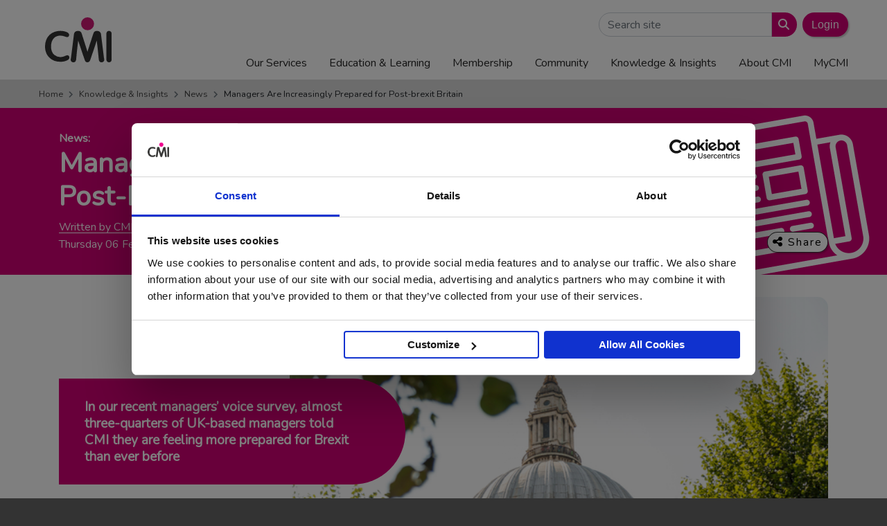

--- FILE ---
content_type: text/html; charset=UTF-8
request_url: https://www.managers.org.uk/knowledge-and-insights/news/managers-are-increasingly-prepared-for-post-brexit-britain/
body_size: 32536
content:
<!doctype html>
<html lang="en-GB">
  <head>
  <meta charset="utf-8">
  <meta http-equiv="x-ua-compatible" content="ie=edge">
  <meta name="viewport" content="width=device-width, initial-scale=1, shrink-to-fit=no">
  <link rel="apple-touch-icon" sizes="180x180" href="/apple-touch-icon.png">
  <link rel="icon" type="image/png" sizes="32x32" href="/favicon-32x32.png">
  <link rel="icon" type="image/png" sizes="16x16" href="/favicon-16x16.png">
  <link rel="manifest" href="/site.webmanifest">
  <link rel="mask-icon" href="/safari-pinned-tab.svg" color="#d10074">
  <link rel="shortcut icon" href="/favicon.ico">
  <meta name="msapplication-TileColor" content="#d10074">
  <meta name="msapplication-config" content="/browserconfig.xml">
  <meta name="theme-color" content="#d10074">
  <script type="text/javascript" src="https://www.managers.org.uk/wp-content/plugins/cmi-cookiebot-tweaks/js/cmi-cb-tweaks.js"></script>
<script data-cookieconsent="ignore">
	window.dataLayer = window.dataLayer || [];
	function gtag() {
		dataLayer.push(arguments);
	}
	gtag("consent", "default", {
		ad_user_data: "denied",
		ad_personalization: "denied",
		ad_storage: "denied",
		analytics_storage: "denied",
		functionality_storage: "denied",
		personalization_storage: "denied",
		security_storage: "granted",
		wait_for_update: 500,
	});
	gtag("set", "ads_data_redaction", true);
	</script>
<script type="text/javascript"
		id="Cookiebot"
		src="https://consent.cookiebot.com/uc.js"
		data-implementation="wp"
		data-cbid="165e5096-be64-42c0-be94-147837a75929"
							data-blockingmode="auto"
	></script>
<meta name='robots' content='max-image-preview:large' />
	<style>img:is([sizes="auto" i], [sizes^="auto," i]) { contain-intrinsic-size: 3000px 1500px }</style>
		<!-- Start VWO Common Smartcode -->
	<script data-cfasync="false" nowprocket type='text/javascript'>
		var _vwo_clicks = 10;
	</script>
	<!-- End VWO Common Smartcode -->
		<!-- Start VWO Async SmartCode -->
	<link rel="preconnect" href="https://dev.visualwebsiteoptimizer.com" />
	<script data-cfasync="false" nowprocket type='text/javascript' id='vwoCode'>
	/* Fix: wp-rocket (application/ld+json) */
	window._vwo_code || (function () {
	var account_id=750800, // replace 1 with ${accountId} in release string
	version=2.1,
	settings_tolerance=2000,
	library_tolerance=2500,
	use_existing_jquery=false,
	hide_element='body',
	hide_element_style = 'opacity:0 !important;filter:alpha(opacity=0) !important;background:none !important;transition:none !important;',
	/* DO NOT EDIT BELOW THIS LINE */
	f=false,w=window,d=document,v=d.querySelector('#vwoCode'),cK='_vwo_'+account_id+'_settings',cc={};try{var c=JSON.parse(localStorage.getItem('_vwo_'+account_id+'_config'));cc=c&&typeof c==='object'?c:{}}catch(e){}var stT=cc.stT==='session'?w.sessionStorage:w.localStorage;code={use_existing_jquery:function(){return typeof use_existing_jquery!=='undefined'?use_existing_jquery:undefined},library_tolerance:function(){return typeof library_tolerance!=='undefined'?library_tolerance:undefined},settings_tolerance:function(){return cc.sT||settings_tolerance},hide_element_style:function(){return'{'+(cc.hES||hide_element_style)+'}'},hide_element:function(){if(performance.getEntriesByName('first-contentful-paint')[0]){return''}return typeof cc.hE==='string'?cc.hE:hide_element},getVersion:function(){return version},finish:function(e){if(!f){f=true;var t=d.getElementById('_vis_opt_path_hides');if(t)t.parentNode.removeChild(t);if(e)(new Image).src='https://dev.visualwebsiteoptimizer.com/ee.gif?a='+account_id+e}},finished:function(){return f},addScript:function(e){var t=d.createElement('script');t.type='text/javascript';if(e.src){t.src=e.src}else{t.text=e.text}d.getElementsByTagName('head')[0].appendChild(t)},load:function(e,t){var i=this.getSettings(),n=d.createElement('script'),r=this;t=t||{};if(i){n.textContent=i;d.getElementsByTagName('head')[0].appendChild(n);if(!w.VWO||VWO.caE){stT.removeItem(cK);r.load(e)}}else{var o=new XMLHttpRequest;o.open('GET',e,true);o.withCredentials=!t.dSC;o.responseType=t.responseType||'text';o.onload=function(){if(t.onloadCb){return t.onloadCb(o,e)}if(o.status===200||o.status===304){_vwo_code.addScript({text:o.responseText})}else{_vwo_code.finish('&e=loading_failure:'+e)}};o.onerror=function(){if(t.onerrorCb){return t.onerrorCb(e)}_vwo_code.finish('&e=loading_failure:'+e)};o.send()}},getSettings:function(){try{var e=stT.getItem(cK);if(!e){return}e=JSON.parse(e);if(Date.now()>e.e){stT.removeItem(cK);return}return e.s}catch(e){return}},init:function(){if(d.URL.indexOf('__vwo_disable__')>-1)return;var e=this.settings_tolerance();w._vwo_settings_timer=setTimeout(function(){_vwo_code.finish();stT.removeItem(cK)},e);var t;if(this.hide_element()!=='body'){t=d.createElement('style');var i=this.hide_element(),n=i?i+this.hide_element_style():'',r=d.getElementsByTagName('head')[0];t.setAttribute('id','_vis_opt_path_hides');v&&t.setAttribute('nonce',v.nonce);t.setAttribute('type','text/css');if(t.styleSheet)t.styleSheet.cssText=n;else t.appendChild(d.createTextNode(n));r.appendChild(t)}else{t=d.getElementsByTagName('head')[0];var n=d.createElement('div');n.style.cssText='z-index: 2147483647 !important;position: fixed !important;left: 0 !important;top: 0 !important;width: 100% !important;height: 100% !important;background: white !important;';n.setAttribute('id','_vis_opt_path_hides');n.classList.add('_vis_hide_layer');t.parentNode.insertBefore(n,t.nextSibling)}var o='https://dev.visualwebsiteoptimizer.com/j.php?a='+account_id+'&u='+encodeURIComponent(d.URL)+'&vn='+version;if(w.location.search.indexOf('_vwo_xhr')!==-1){this.addScript({src:o})}else{this.load(o+'&x=true')}}};w._vwo_code=code;code.init();})();
	</script>
	<!-- End VWO Async SmartCode -->
	
	<!-- This site is optimized with the Yoast SEO Premium plugin v24.0 (Yoast SEO v24.0) - https://yoast.com/wordpress/plugins/seo/ -->
	<title>Managers Are Increasingly Prepared for Post-brexit Britain - CMI</title>
	<meta name="description" content="Almost three-quarters of UK-based managers told CMI they are feeling more prepared for Brexit than ever before" />
	<link rel="canonical" href="https://www.managers.org.uk/knowledge-and-insights/news/managers-are-increasingly-prepared-for-post-brexit-britain/" />
	<meta property="og:locale" content="en_GB" />
	<meta property="og:type" content="article" />
	<meta property="og:title" content="Managers Are Increasingly Prepared for Post-brexit Britain" />
	<meta property="og:description" content="Almost three-quarters of UK-based managers told CMI they are feeling more prepared for Brexit than ever before" />
	<meta property="og:url" content="https://www.managers.org.uk/knowledge-and-insights/news/managers-are-increasingly-prepared-for-post-brexit-britain/" />
	<meta property="og:site_name" content="CMI" />
	<meta property="article:published_time" content="2020-02-06T14:39:00+00:00" />
	<meta property="article:modified_time" content="2020-09-17T10:28:51+00:00" />
	<meta property="og:image" content="https://www.managers.org.uk/wp-content/uploads/2020/03/CMI-Managers-More-Prepared-for-Brexit-than-Ever-Before.jpg" />
	<meta property="og:image:width" content="600" />
	<meta property="og:image:height" content="399" />
	<meta property="og:image:type" content="image/jpeg" />
	<meta name="author" content="yana.kirova@managers.org.uk" />
	<meta name="twitter:card" content="summary_large_image" />
	<meta name="twitter:label1" content="Written by" />
	<meta name="twitter:data1" content="yana.kirova@managers.org.uk" />
	<meta name="twitter:label2" content="Estimated reading time" />
	<meta name="twitter:data2" content="5 minutes" />
	<script type="application/ld+json" class="yoast-schema-graph">{"@context":"https://schema.org","@graph":[{"@type":"WebPage","@id":"https://www.managers.org.uk/knowledge-and-insights/news/managers-are-increasingly-prepared-for-post-brexit-britain/","url":"https://www.managers.org.uk/knowledge-and-insights/news/managers-are-increasingly-prepared-for-post-brexit-britain/","name":"Managers Are Increasingly Prepared for Post-brexit Britain - CMI","isPartOf":{"@id":"https://www.managers.org.uk/#website"},"primaryImageOfPage":{"@id":"https://www.managers.org.uk/knowledge-and-insights/news/managers-are-increasingly-prepared-for-post-brexit-britain/#primaryimage"},"image":{"@id":"https://www.managers.org.uk/knowledge-and-insights/news/managers-are-increasingly-prepared-for-post-brexit-britain/#primaryimage"},"thumbnailUrl":"https://www.managers.org.uk/wp-content/uploads/2020/03/CMI-Managers-More-Prepared-for-Brexit-than-Ever-Before.jpg","datePublished":"2020-02-06T14:39:00+00:00","dateModified":"2020-09-17T10:28:51+00:00","author":{"@id":"https://www.managers.org.uk/#/schema/person/950574f27432d076a5a3c42a6eea0ec7"},"description":"Almost three-quarters of UK-based managers told CMI they are feeling more prepared for Brexit than ever before","breadcrumb":{"@id":"https://www.managers.org.uk/knowledge-and-insights/news/managers-are-increasingly-prepared-for-post-brexit-britain/#breadcrumb"},"inLanguage":"en-GB","potentialAction":[{"@type":"ReadAction","target":["https://www.managers.org.uk/knowledge-and-insights/news/managers-are-increasingly-prepared-for-post-brexit-britain/"]}]},{"@type":"ImageObject","inLanguage":"en-GB","@id":"https://www.managers.org.uk/knowledge-and-insights/news/managers-are-increasingly-prepared-for-post-brexit-britain/#primaryimage","url":"https://www.managers.org.uk/wp-content/uploads/2020/03/CMI-Managers-More-Prepared-for-Brexit-than-Ever-Before.jpg","contentUrl":"https://www.managers.org.uk/wp-content/uploads/2020/03/CMI-Managers-More-Prepared-for-Brexit-than-Ever-Before.jpg","width":600,"height":399,"caption":"Church"},{"@type":"BreadcrumbList","@id":"https://www.managers.org.uk/knowledge-and-insights/news/managers-are-increasingly-prepared-for-post-brexit-britain/#breadcrumb","itemListElement":[{"@type":"ListItem","position":1,"name":"Home","item":"https://www.managers.org.uk/"},{"@type":"ListItem","position":2,"name":"Managers Are Increasingly Prepared for Post-brexit Britain"}]},{"@type":"WebSite","@id":"https://www.managers.org.uk/#website","url":"https://www.managers.org.uk/","name":"CMI","description":"","potentialAction":[{"@type":"SearchAction","target":{"@type":"EntryPoint","urlTemplate":"https://www.managers.org.uk/?s={search_term_string}"},"query-input":{"@type":"PropertyValueSpecification","valueRequired":true,"valueName":"search_term_string"}}],"inLanguage":"en-GB"},{"@type":"Person","@id":"https://www.managers.org.uk/#/schema/person/950574f27432d076a5a3c42a6eea0ec7","name":"yana.kirova@managers.org.uk","image":{"@type":"ImageObject","inLanguage":"en-GB","@id":"https://www.managers.org.uk/#/schema/person/image/","url":"https://secure.gravatar.com/avatar/7e5c5883c53046c92670347f38528c85?s=96&d=mm&r=g","contentUrl":"https://secure.gravatar.com/avatar/7e5c5883c53046c92670347f38528c85?s=96&d=mm&r=g","caption":"yana.kirova@managers.org.uk"},"url":"https://www.managers.org.uk/knowledge-and-insights/author/yana-kirovamanagers-org-uk/"}]}</script>
	<!-- / Yoast SEO Premium plugin. -->


<link rel='dns-prefetch' href='//kit.fontawesome.com' />
<link rel='dns-prefetch' href='//cdn.jsdelivr.net' />
<link rel='dns-prefetch' href='//stackpath.bootstrapcdn.com' />
<link rel='dns-prefetch' href='//use.fontawesome.com' />
<link rel='dns-prefetch' href='//fonts.googleapis.com' />
<script type="text/javascript">
/* <![CDATA[ */
window._wpemojiSettings = {"baseUrl":"https:\/\/s.w.org\/images\/core\/emoji\/15.0.3\/72x72\/","ext":".png","svgUrl":"https:\/\/s.w.org\/images\/core\/emoji\/15.0.3\/svg\/","svgExt":".svg","source":{"concatemoji":"https:\/\/www.managers.org.uk\/wp-includes\/js\/wp-emoji-release.min.js?ver=6.7.4"}};
/*! This file is auto-generated */
!function(i,n){var o,s,e;function c(e){try{var t={supportTests:e,timestamp:(new Date).valueOf()};sessionStorage.setItem(o,JSON.stringify(t))}catch(e){}}function p(e,t,n){e.clearRect(0,0,e.canvas.width,e.canvas.height),e.fillText(t,0,0);var t=new Uint32Array(e.getImageData(0,0,e.canvas.width,e.canvas.height).data),r=(e.clearRect(0,0,e.canvas.width,e.canvas.height),e.fillText(n,0,0),new Uint32Array(e.getImageData(0,0,e.canvas.width,e.canvas.height).data));return t.every(function(e,t){return e===r[t]})}function u(e,t,n){switch(t){case"flag":return n(e,"\ud83c\udff3\ufe0f\u200d\u26a7\ufe0f","\ud83c\udff3\ufe0f\u200b\u26a7\ufe0f")?!1:!n(e,"\ud83c\uddfa\ud83c\uddf3","\ud83c\uddfa\u200b\ud83c\uddf3")&&!n(e,"\ud83c\udff4\udb40\udc67\udb40\udc62\udb40\udc65\udb40\udc6e\udb40\udc67\udb40\udc7f","\ud83c\udff4\u200b\udb40\udc67\u200b\udb40\udc62\u200b\udb40\udc65\u200b\udb40\udc6e\u200b\udb40\udc67\u200b\udb40\udc7f");case"emoji":return!n(e,"\ud83d\udc26\u200d\u2b1b","\ud83d\udc26\u200b\u2b1b")}return!1}function f(e,t,n){var r="undefined"!=typeof WorkerGlobalScope&&self instanceof WorkerGlobalScope?new OffscreenCanvas(300,150):i.createElement("canvas"),a=r.getContext("2d",{willReadFrequently:!0}),o=(a.textBaseline="top",a.font="600 32px Arial",{});return e.forEach(function(e){o[e]=t(a,e,n)}),o}function t(e){var t=i.createElement("script");t.src=e,t.defer=!0,i.head.appendChild(t)}"undefined"!=typeof Promise&&(o="wpEmojiSettingsSupports",s=["flag","emoji"],n.supports={everything:!0,everythingExceptFlag:!0},e=new Promise(function(e){i.addEventListener("DOMContentLoaded",e,{once:!0})}),new Promise(function(t){var n=function(){try{var e=JSON.parse(sessionStorage.getItem(o));if("object"==typeof e&&"number"==typeof e.timestamp&&(new Date).valueOf()<e.timestamp+604800&&"object"==typeof e.supportTests)return e.supportTests}catch(e){}return null}();if(!n){if("undefined"!=typeof Worker&&"undefined"!=typeof OffscreenCanvas&&"undefined"!=typeof URL&&URL.createObjectURL&&"undefined"!=typeof Blob)try{var e="postMessage("+f.toString()+"("+[JSON.stringify(s),u.toString(),p.toString()].join(",")+"));",r=new Blob([e],{type:"text/javascript"}),a=new Worker(URL.createObjectURL(r),{name:"wpTestEmojiSupports"});return void(a.onmessage=function(e){c(n=e.data),a.terminate(),t(n)})}catch(e){}c(n=f(s,u,p))}t(n)}).then(function(e){for(var t in e)n.supports[t]=e[t],n.supports.everything=n.supports.everything&&n.supports[t],"flag"!==t&&(n.supports.everythingExceptFlag=n.supports.everythingExceptFlag&&n.supports[t]);n.supports.everythingExceptFlag=n.supports.everythingExceptFlag&&!n.supports.flag,n.DOMReady=!1,n.readyCallback=function(){n.DOMReady=!0}}).then(function(){return e}).then(function(){var e;n.supports.everything||(n.readyCallback(),(e=n.source||{}).concatemoji?t(e.concatemoji):e.wpemoji&&e.twemoji&&(t(e.twemoji),t(e.wpemoji)))}))}((window,document),window._wpemojiSettings);
/* ]]> */
</script>
<link rel='stylesheet' id='badgeos-font-awesome-css' href='//stackpath.bootstrapcdn.com/font-awesome/4.7.0/css/font-awesome.min.css?ver=1' type='text/css' media='all' />
<style id='wp-emoji-styles-inline-css' type='text/css'>

	img.wp-smiley, img.emoji {
		display: inline !important;
		border: none !important;
		box-shadow: none !important;
		height: 1em !important;
		width: 1em !important;
		margin: 0 0.07em !important;
		vertical-align: -0.1em !important;
		background: none !important;
		padding: 0 !important;
	}
</style>
<link rel='stylesheet' id='wp-block-library-css' href='https://www.managers.org.uk/wp-includes/css/dist/block-library/style.min.css?ver=6.7.4' type='text/css' media='all' />
<link rel='stylesheet' id='wp-components-css' href='https://www.managers.org.uk/wp-includes/css/dist/components/style.min.css?ver=6.7.4' type='text/css' media='all' />
<link rel='stylesheet' id='wp-preferences-css' href='https://www.managers.org.uk/wp-includes/css/dist/preferences/style.min.css?ver=6.7.4' type='text/css' media='all' />
<link rel='stylesheet' id='wp-block-editor-css' href='https://www.managers.org.uk/wp-includes/css/dist/block-editor/style.min.css?ver=6.7.4' type='text/css' media='all' />
<link rel='stylesheet' id='wp-reusable-blocks-css' href='https://www.managers.org.uk/wp-includes/css/dist/reusable-blocks/style.min.css?ver=6.7.4' type='text/css' media='all' />
<link rel='stylesheet' id='wp-patterns-css' href='https://www.managers.org.uk/wp-includes/css/dist/patterns/style.min.css?ver=6.7.4' type='text/css' media='all' />
<link rel='stylesheet' id='wp-editor-css' href='https://www.managers.org.uk/wp-includes/css/dist/editor/style.min.css?ver=6.7.4' type='text/css' media='all' />
<link rel='stylesheet' id='bos_blocks-bos-style-css-css' href='https://www.managers.org.uk/wp-content/plugins/badgeos/includes/blocks/dist/blocks.style.build.css?ver=1.0.0' type='text/css' media='1' />
<style id='classic-theme-styles-inline-css' type='text/css'>
/*! This file is auto-generated */
.wp-block-button__link{color:#fff;background-color:#32373c;border-radius:9999px;box-shadow:none;text-decoration:none;padding:calc(.667em + 2px) calc(1.333em + 2px);font-size:1.125em}.wp-block-file__button{background:#32373c;color:#fff;text-decoration:none}
</style>
<style id='global-styles-inline-css' type='text/css'>
:root{--wp--preset--aspect-ratio--square: 1;--wp--preset--aspect-ratio--4-3: 4/3;--wp--preset--aspect-ratio--3-4: 3/4;--wp--preset--aspect-ratio--3-2: 3/2;--wp--preset--aspect-ratio--2-3: 2/3;--wp--preset--aspect-ratio--16-9: 16/9;--wp--preset--aspect-ratio--9-16: 9/16;--wp--preset--color--black: #000000;--wp--preset--color--cyan-bluish-gray: #abb8c3;--wp--preset--color--white: #ffffff;--wp--preset--color--pale-pink: #f78da7;--wp--preset--color--vivid-red: #cf2e2e;--wp--preset--color--luminous-vivid-orange: #ff6900;--wp--preset--color--luminous-vivid-amber: #fcb900;--wp--preset--color--light-green-cyan: #7bdcb5;--wp--preset--color--vivid-green-cyan: #00d084;--wp--preset--color--pale-cyan-blue: #8ed1fc;--wp--preset--color--vivid-cyan-blue: #0693e3;--wp--preset--color--vivid-purple: #9b51e0;--wp--preset--gradient--vivid-cyan-blue-to-vivid-purple: linear-gradient(135deg,rgba(6,147,227,1) 0%,rgb(155,81,224) 100%);--wp--preset--gradient--light-green-cyan-to-vivid-green-cyan: linear-gradient(135deg,rgb(122,220,180) 0%,rgb(0,208,130) 100%);--wp--preset--gradient--luminous-vivid-amber-to-luminous-vivid-orange: linear-gradient(135deg,rgba(252,185,0,1) 0%,rgba(255,105,0,1) 100%);--wp--preset--gradient--luminous-vivid-orange-to-vivid-red: linear-gradient(135deg,rgba(255,105,0,1) 0%,rgb(207,46,46) 100%);--wp--preset--gradient--very-light-gray-to-cyan-bluish-gray: linear-gradient(135deg,rgb(238,238,238) 0%,rgb(169,184,195) 100%);--wp--preset--gradient--cool-to-warm-spectrum: linear-gradient(135deg,rgb(74,234,220) 0%,rgb(151,120,209) 20%,rgb(207,42,186) 40%,rgb(238,44,130) 60%,rgb(251,105,98) 80%,rgb(254,248,76) 100%);--wp--preset--gradient--blush-light-purple: linear-gradient(135deg,rgb(255,206,236) 0%,rgb(152,150,240) 100%);--wp--preset--gradient--blush-bordeaux: linear-gradient(135deg,rgb(254,205,165) 0%,rgb(254,45,45) 50%,rgb(107,0,62) 100%);--wp--preset--gradient--luminous-dusk: linear-gradient(135deg,rgb(255,203,112) 0%,rgb(199,81,192) 50%,rgb(65,88,208) 100%);--wp--preset--gradient--pale-ocean: linear-gradient(135deg,rgb(255,245,203) 0%,rgb(182,227,212) 50%,rgb(51,167,181) 100%);--wp--preset--gradient--electric-grass: linear-gradient(135deg,rgb(202,248,128) 0%,rgb(113,206,126) 100%);--wp--preset--gradient--midnight: linear-gradient(135deg,rgb(2,3,129) 0%,rgb(40,116,252) 100%);--wp--preset--font-size--small: 13px;--wp--preset--font-size--medium: 20px;--wp--preset--font-size--large: 36px;--wp--preset--font-size--x-large: 42px;--wp--preset--spacing--20: 0.44rem;--wp--preset--spacing--30: 0.67rem;--wp--preset--spacing--40: 1rem;--wp--preset--spacing--50: 1.5rem;--wp--preset--spacing--60: 2.25rem;--wp--preset--spacing--70: 3.38rem;--wp--preset--spacing--80: 5.06rem;--wp--preset--shadow--natural: 6px 6px 9px rgba(0, 0, 0, 0.2);--wp--preset--shadow--deep: 12px 12px 50px rgba(0, 0, 0, 0.4);--wp--preset--shadow--sharp: 6px 6px 0px rgba(0, 0, 0, 0.2);--wp--preset--shadow--outlined: 6px 6px 0px -3px rgba(255, 255, 255, 1), 6px 6px rgba(0, 0, 0, 1);--wp--preset--shadow--crisp: 6px 6px 0px rgba(0, 0, 0, 1);}:where(.is-layout-flex){gap: 0.5em;}:where(.is-layout-grid){gap: 0.5em;}body .is-layout-flex{display: flex;}.is-layout-flex{flex-wrap: wrap;align-items: center;}.is-layout-flex > :is(*, div){margin: 0;}body .is-layout-grid{display: grid;}.is-layout-grid > :is(*, div){margin: 0;}:where(.wp-block-columns.is-layout-flex){gap: 2em;}:where(.wp-block-columns.is-layout-grid){gap: 2em;}:where(.wp-block-post-template.is-layout-flex){gap: 1.25em;}:where(.wp-block-post-template.is-layout-grid){gap: 1.25em;}.has-black-color{color: var(--wp--preset--color--black) !important;}.has-cyan-bluish-gray-color{color: var(--wp--preset--color--cyan-bluish-gray) !important;}.has-white-color{color: var(--wp--preset--color--white) !important;}.has-pale-pink-color{color: var(--wp--preset--color--pale-pink) !important;}.has-vivid-red-color{color: var(--wp--preset--color--vivid-red) !important;}.has-luminous-vivid-orange-color{color: var(--wp--preset--color--luminous-vivid-orange) !important;}.has-luminous-vivid-amber-color{color: var(--wp--preset--color--luminous-vivid-amber) !important;}.has-light-green-cyan-color{color: var(--wp--preset--color--light-green-cyan) !important;}.has-vivid-green-cyan-color{color: var(--wp--preset--color--vivid-green-cyan) !important;}.has-pale-cyan-blue-color{color: var(--wp--preset--color--pale-cyan-blue) !important;}.has-vivid-cyan-blue-color{color: var(--wp--preset--color--vivid-cyan-blue) !important;}.has-vivid-purple-color{color: var(--wp--preset--color--vivid-purple) !important;}.has-black-background-color{background-color: var(--wp--preset--color--black) !important;}.has-cyan-bluish-gray-background-color{background-color: var(--wp--preset--color--cyan-bluish-gray) !important;}.has-white-background-color{background-color: var(--wp--preset--color--white) !important;}.has-pale-pink-background-color{background-color: var(--wp--preset--color--pale-pink) !important;}.has-vivid-red-background-color{background-color: var(--wp--preset--color--vivid-red) !important;}.has-luminous-vivid-orange-background-color{background-color: var(--wp--preset--color--luminous-vivid-orange) !important;}.has-luminous-vivid-amber-background-color{background-color: var(--wp--preset--color--luminous-vivid-amber) !important;}.has-light-green-cyan-background-color{background-color: var(--wp--preset--color--light-green-cyan) !important;}.has-vivid-green-cyan-background-color{background-color: var(--wp--preset--color--vivid-green-cyan) !important;}.has-pale-cyan-blue-background-color{background-color: var(--wp--preset--color--pale-cyan-blue) !important;}.has-vivid-cyan-blue-background-color{background-color: var(--wp--preset--color--vivid-cyan-blue) !important;}.has-vivid-purple-background-color{background-color: var(--wp--preset--color--vivid-purple) !important;}.has-black-border-color{border-color: var(--wp--preset--color--black) !important;}.has-cyan-bluish-gray-border-color{border-color: var(--wp--preset--color--cyan-bluish-gray) !important;}.has-white-border-color{border-color: var(--wp--preset--color--white) !important;}.has-pale-pink-border-color{border-color: var(--wp--preset--color--pale-pink) !important;}.has-vivid-red-border-color{border-color: var(--wp--preset--color--vivid-red) !important;}.has-luminous-vivid-orange-border-color{border-color: var(--wp--preset--color--luminous-vivid-orange) !important;}.has-luminous-vivid-amber-border-color{border-color: var(--wp--preset--color--luminous-vivid-amber) !important;}.has-light-green-cyan-border-color{border-color: var(--wp--preset--color--light-green-cyan) !important;}.has-vivid-green-cyan-border-color{border-color: var(--wp--preset--color--vivid-green-cyan) !important;}.has-pale-cyan-blue-border-color{border-color: var(--wp--preset--color--pale-cyan-blue) !important;}.has-vivid-cyan-blue-border-color{border-color: var(--wp--preset--color--vivid-cyan-blue) !important;}.has-vivid-purple-border-color{border-color: var(--wp--preset--color--vivid-purple) !important;}.has-vivid-cyan-blue-to-vivid-purple-gradient-background{background: var(--wp--preset--gradient--vivid-cyan-blue-to-vivid-purple) !important;}.has-light-green-cyan-to-vivid-green-cyan-gradient-background{background: var(--wp--preset--gradient--light-green-cyan-to-vivid-green-cyan) !important;}.has-luminous-vivid-amber-to-luminous-vivid-orange-gradient-background{background: var(--wp--preset--gradient--luminous-vivid-amber-to-luminous-vivid-orange) !important;}.has-luminous-vivid-orange-to-vivid-red-gradient-background{background: var(--wp--preset--gradient--luminous-vivid-orange-to-vivid-red) !important;}.has-very-light-gray-to-cyan-bluish-gray-gradient-background{background: var(--wp--preset--gradient--very-light-gray-to-cyan-bluish-gray) !important;}.has-cool-to-warm-spectrum-gradient-background{background: var(--wp--preset--gradient--cool-to-warm-spectrum) !important;}.has-blush-light-purple-gradient-background{background: var(--wp--preset--gradient--blush-light-purple) !important;}.has-blush-bordeaux-gradient-background{background: var(--wp--preset--gradient--blush-bordeaux) !important;}.has-luminous-dusk-gradient-background{background: var(--wp--preset--gradient--luminous-dusk) !important;}.has-pale-ocean-gradient-background{background: var(--wp--preset--gradient--pale-ocean) !important;}.has-electric-grass-gradient-background{background: var(--wp--preset--gradient--electric-grass) !important;}.has-midnight-gradient-background{background: var(--wp--preset--gradient--midnight) !important;}.has-small-font-size{font-size: var(--wp--preset--font-size--small) !important;}.has-medium-font-size{font-size: var(--wp--preset--font-size--medium) !important;}.has-large-font-size{font-size: var(--wp--preset--font-size--large) !important;}.has-x-large-font-size{font-size: var(--wp--preset--font-size--x-large) !important;}
:where(.wp-block-post-template.is-layout-flex){gap: 1.25em;}:where(.wp-block-post-template.is-layout-grid){gap: 1.25em;}
:where(.wp-block-columns.is-layout-flex){gap: 2em;}:where(.wp-block-columns.is-layout-grid){gap: 2em;}
:root :where(.wp-block-pullquote){font-size: 1.5em;line-height: 1.6;}
</style>
<link rel='stylesheet' id='cmi-bb-hero-header-css' href='https://www.managers.org.uk/wp-content/plugins/cmi-bb-modules/module-css/_hero-header.css' type='text/css' media='all' />
<link rel='stylesheet' id='cmi-bb-intro-block-css' href='https://www.managers.org.uk/wp-content/plugins/cmi-bb-modules/module-css/cmi-bb-intro-block.css' type='text/css' media='all' />
<link rel='stylesheet' id='cyg-bb-tagged-promo-css' href='https://www.managers.org.uk/wp-content/plugins/cmi-bb-modules/module-css/cyg-bb-tagged-promo.css' type='text/css' media='all' />
<link rel='stylesheet' id='jquery-bxslider-css' href='https://www.managers.org.uk/wp-content/plugins/bb-plugin/css/jquery.bxslider.css?ver=2.8.5.3' type='text/css' media='all' />
<link rel='stylesheet' id='cmi-bb-social-icons-css' href='https://www.managers.org.uk/wp-content/plugins/cmi-bb-modules/module-css/_social-icons.css' type='text/css' media='all' />
<link rel='stylesheet' id='cmi-bb-kh-promo-run-css' href='https://www.managers.org.uk/wp-content/plugins/cmi-bb-modules/module-css/cmi-bb-kh-promo-run.css' type='text/css' media='all' />
<style id='fl-builder-layout-5962-inline-css' type='text/css'>
.fl-builder-content *,.fl-builder-content *:before,.fl-builder-content *:after {-webkit-box-sizing: border-box;-moz-box-sizing: border-box;box-sizing: border-box;}.fl-row:before,.fl-row:after,.fl-row-content:before,.fl-row-content:after,.fl-col-group:before,.fl-col-group:after,.fl-col:before,.fl-col:after,.fl-module:before,.fl-module:after,.fl-module-content:before,.fl-module-content:after {display: table;content: " ";}.fl-row:after,.fl-row-content:after,.fl-col-group:after,.fl-col:after,.fl-module:after,.fl-module-content:after {clear: both;}.fl-clear {clear: both;}.fl-clearfix:before,.fl-clearfix:after {display: table;content: " ";}.fl-clearfix:after {clear: both;}.sr-only {position: absolute;width: 1px;height: 1px;padding: 0;overflow: hidden;clip: rect(0,0,0,0);white-space: nowrap;border: 0;}.fl-row,.fl-row-content {margin-left: auto;margin-right: auto;min-width: 0;}.fl-row-content-wrap {position: relative;}.fl-builder-mobile .fl-row-bg-photo .fl-row-content-wrap {background-attachment: scroll;}.fl-row-bg-video,.fl-row-bg-video .fl-row-content,.fl-row-bg-embed,.fl-row-bg-embed .fl-row-content {position: relative;}.fl-row-bg-video .fl-bg-video,.fl-row-bg-embed .fl-bg-embed-code {bottom: 0;left: 0;overflow: hidden;position: absolute;right: 0;top: 0;}.fl-row-bg-video .fl-bg-video video,.fl-row-bg-embed .fl-bg-embed-code video {bottom: 0;left: 0px;max-width: none;position: absolute;right: 0;top: 0px;}.fl-row-bg-video .fl-bg-video video {min-width: 100%;min-height: 100%;width: auto;height: auto;}.fl-row-bg-video .fl-bg-video iframe,.fl-row-bg-embed .fl-bg-embed-code iframe {pointer-events: none;width: 100vw;height: 56.25vw; max-width: none;min-height: 100vh;min-width: 177.77vh; position: absolute;top: 50%;left: 50%;transform: translate(-50%, -50%);-ms-transform: translate(-50%, -50%); -webkit-transform: translate(-50%, -50%); }.fl-bg-video-fallback {background-position: 50% 50%;background-repeat: no-repeat;background-size: cover;bottom: 0px;left: 0px;position: absolute;right: 0px;top: 0px;}.fl-row-bg-slideshow,.fl-row-bg-slideshow .fl-row-content {position: relative;}.fl-row .fl-bg-slideshow {bottom: 0;left: 0;overflow: hidden;position: absolute;right: 0;top: 0;z-index: 0;}.fl-builder-edit .fl-row .fl-bg-slideshow * {bottom: 0;height: auto !important;left: 0;position: absolute !important;right: 0;top: 0;}.fl-row-bg-overlay .fl-row-content-wrap:after {border-radius: inherit;content: '';display: block;position: absolute;top: 0;right: 0;bottom: 0;left: 0;z-index: 0;}.fl-row-bg-overlay .fl-row-content {position: relative;z-index: 1;}.fl-row-default-height .fl-row-content-wrap,.fl-row-custom-height .fl-row-content-wrap {display: -webkit-box;display: -webkit-flex;display: -ms-flexbox;display: flex;min-height: 100vh;}.fl-row-overlap-top .fl-row-content-wrap {display: -webkit-inline-box;display: -webkit-inline-flex;display: -moz-inline-box;display: -ms-inline-flexbox;display: inline-flex;width: 100%;}.fl-row-default-height .fl-row-content-wrap,.fl-row-custom-height .fl-row-content-wrap {min-height: 0;}.fl-row-default-height .fl-row-content,.fl-row-full-height .fl-row-content,.fl-row-custom-height .fl-row-content {-webkit-box-flex: 1 1 auto; -moz-box-flex: 1 1 auto;-webkit-flex: 1 1 auto;-ms-flex: 1 1 auto;flex: 1 1 auto;}.fl-row-default-height .fl-row-full-width.fl-row-content,.fl-row-full-height .fl-row-full-width.fl-row-content,.fl-row-custom-height .fl-row-full-width.fl-row-content {max-width: 100%;width: 100%;}.fl-row-default-height.fl-row-align-center .fl-row-content-wrap,.fl-row-full-height.fl-row-align-center .fl-row-content-wrap,.fl-row-custom-height.fl-row-align-center .fl-row-content-wrap {align-items: center;justify-content: center;-webkit-align-items: center;-webkit-box-align: center;-webkit-box-pack: center;-webkit-justify-content: center;-ms-flex-align: center;-ms-flex-pack: center;}.fl-row-default-height.fl-row-align-bottom .fl-row-content-wrap,.fl-row-full-height.fl-row-align-bottom .fl-row-content-wrap,.fl-row-custom-height.fl-row-align-bottom .fl-row-content-wrap {align-items: flex-end;justify-content: flex-end;-webkit-align-items: flex-end;-webkit-justify-content: flex-end;-webkit-box-align: end;-webkit-box-pack: end;-ms-flex-align: end;-ms-flex-pack: end;}.fl-col-group-equal-height {display: flex;flex-wrap: wrap;width: 100%;}.fl-col-group-equal-height.fl-col-group-has-child-loading {flex-wrap: nowrap;}.fl-col-group-equal-height .fl-col,.fl-col-group-equal-height .fl-col-content {display: flex;flex: 1 1 auto;}.fl-col-group-equal-height .fl-col-content {flex-direction: column;flex-shrink: 1;min-width: 1px;max-width: 100%;width: 100%;}.fl-col-group-equal-height:before,.fl-col-group-equal-height .fl-col:before,.fl-col-group-equal-height .fl-col-content:before,.fl-col-group-equal-height:after,.fl-col-group-equal-height .fl-col:after,.fl-col-group-equal-height .fl-col-content:after{content: none;}.fl-col-group-nested.fl-col-group-equal-height.fl-col-group-align-top .fl-col-content,.fl-col-group-equal-height.fl-col-group-align-top .fl-col-content {justify-content: flex-start;}.fl-col-group-nested.fl-col-group-equal-height.fl-col-group-align-center .fl-col-content,.fl-col-group-equal-height.fl-col-group-align-center .fl-col-content {align-items: center;justify-content: center;}.fl-col-group-nested.fl-col-group-equal-height.fl-col-group-align-bottom .fl-col-content,.fl-col-group-equal-height.fl-col-group-align-bottom .fl-col-content {justify-content: flex-end;}.fl-col-group-equal-height.fl-col-group-align-center .fl-module,.fl-col-group-equal-height.fl-col-group-align-center .fl-col-group {width: 100%;}.fl-col {float: left;min-height: 1px;}.fl-col-bg-overlay .fl-col-content {position: relative;}.fl-col-bg-overlay .fl-col-content:after {border-radius: inherit;content: '';display: block;position: absolute;top: 0;right: 0;bottom: 0;left: 0;z-index: 0;}.fl-col-bg-overlay .fl-module {position: relative;z-index: 2;}.fl-module img {max-width: 100%;}.fl-builder-module-template {margin: 0 auto;max-width: 1100px;padding: 20px;}.fl-builder-content a.fl-button,.fl-builder-content a.fl-button:visited {border-radius: 4px;-moz-border-radius: 4px;-webkit-border-radius: 4px;display: inline-block;font-size: 16px;font-weight: normal;line-height: 18px;padding: 12px 24px;text-decoration: none;text-shadow: none;}.fl-builder-content .fl-button:hover {text-decoration: none;}.fl-builder-content .fl-button:active {position: relative;top: 1px;}.fl-builder-content .fl-button-width-full .fl-button {display: block;text-align: center;}.fl-builder-content .fl-button-width-custom .fl-button {display: inline-block;text-align: center;max-width: 100%;}.fl-builder-content .fl-button-left {text-align: left;}.fl-builder-content .fl-button-center {text-align: center;}.fl-builder-content .fl-button-right {text-align: right;}.fl-builder-content .fl-button i {font-size: 1.3em;height: auto;margin-right:8px;vertical-align: middle;width: auto;}.fl-builder-content .fl-button i.fl-button-icon-after {margin-left: 8px;margin-right: 0;}.fl-builder-content .fl-button-has-icon .fl-button-text {vertical-align: middle;}.fl-icon-wrap {display: inline-block;}.fl-icon {display: table-cell;vertical-align: middle;}.fl-icon a {text-decoration: none;}.fl-icon i {float: right;height: auto;width: auto;}.fl-icon i:before {border: none !important;height: auto;width: auto;}.fl-icon-text {display: table-cell;text-align: left;padding-left: 15px;vertical-align: middle;}.fl-icon-text-empty {display: none;}.fl-icon-text *:last-child {margin: 0 !important;padding: 0 !important;}.fl-icon-text a {text-decoration: none;}.fl-icon-text span {display: block;}.fl-icon-text span.mce-edit-focus {min-width: 1px;}.fl-photo {line-height: 0;position: relative;}.fl-photo-align-left {text-align: left;}.fl-photo-align-center {text-align: center;}.fl-photo-align-right {text-align: right;}.fl-photo-content {display: inline-block;line-height: 0;position: relative;max-width: 100%;}.fl-photo-img-svg {width: 100%;}.fl-photo-content img {display: inline;height: auto;max-width: 100%;}.fl-photo-crop-circle img {-webkit-border-radius: 100%;-moz-border-radius: 100%;border-radius: 100%;}.fl-photo-caption {font-size: 13px;line-height: 18px;overflow: hidden;text-overflow: ellipsis;}.fl-photo-caption-below {padding-bottom: 20px;padding-top: 10px;}.fl-photo-caption-hover {background: rgba(0,0,0,0.7);bottom: 0;color: #fff;left: 0;opacity: 0;filter: alpha(opacity = 0);padding: 10px 15px;position: absolute;right: 0;-webkit-transition:opacity 0.3s ease-in;-moz-transition:opacity 0.3s ease-in;transition:opacity 0.3s ease-in;}.fl-photo-content:hover .fl-photo-caption-hover {opacity: 100;filter: alpha(opacity = 100);}.fl-builder-pagination,.fl-builder-pagination-load-more {padding: 40px 0;}.fl-builder-pagination ul.page-numbers {list-style: none;margin: 0;padding: 0;text-align: center;}.fl-builder-pagination li {display: inline-block;list-style: none;margin: 0;padding: 0;}.fl-builder-pagination li a.page-numbers,.fl-builder-pagination li span.page-numbers {border: 1px solid #e6e6e6;display: inline-block;padding: 5px 10px;margin: 0 0 5px;}.fl-builder-pagination li a.page-numbers:hover,.fl-builder-pagination li span.current {background: #f5f5f5;text-decoration: none;}.fl-slideshow,.fl-slideshow * {-webkit-box-sizing: content-box;-moz-box-sizing: content-box;box-sizing: content-box;}.fl-slideshow .fl-slideshow-image img {max-width: none !important;}.fl-slideshow-social {line-height: 0 !important;}.fl-slideshow-social * {margin: 0 !important;}.fl-builder-content .bx-wrapper .bx-viewport {background: transparent;border: none;box-shadow: none;-moz-box-shadow: none;-webkit-box-shadow: none;left: 0;}.mfp-wrap button.mfp-arrow,.mfp-wrap button.mfp-arrow:active,.mfp-wrap button.mfp-arrow:hover,.mfp-wrap button.mfp-arrow:focus {background: transparent !important;border: none !important;outline: none;position: absolute;top: 50%;box-shadow: none !important;-moz-box-shadow: none !important;-webkit-box-shadow: none !important;}.mfp-wrap .mfp-close,.mfp-wrap .mfp-close:active,.mfp-wrap .mfp-close:hover,.mfp-wrap .mfp-close:focus {background: transparent !important;border: none !important;outline: none;position: absolute;top: 0;box-shadow: none !important;-moz-box-shadow: none !important;-webkit-box-shadow: none !important;}.admin-bar .mfp-wrap .mfp-close,.admin-bar .mfp-wrap .mfp-close:active,.admin-bar .mfp-wrap .mfp-close:hover,.admin-bar .mfp-wrap .mfp-close:focus {top: 32px!important;}img.mfp-img {padding: 0;}.mfp-counter {display: none;}.mfp-wrap .mfp-preloader.fa {font-size: 30px;}.fl-form-field {margin-bottom: 15px;}.fl-form-field input.fl-form-error {border-color: #DD6420;}.fl-form-error-message {clear: both;color: #DD6420;display: none;padding-top: 8px;font-size: 12px;font-weight: lighter;}.fl-form-button-disabled {opacity: 0.5;}.fl-animation {opacity: 0;}.fl-builder-preview .fl-animation,.fl-builder-edit .fl-animation,.fl-animated {opacity: 1;}.fl-animated {animation-fill-mode: both;-webkit-animation-fill-mode: both;}.fl-button.fl-button-icon-animation i {width: 0 !important;opacity: 0;-ms-filter: "alpha(opacity=0)";transition: all 0.2s ease-out;-webkit-transition: all 0.2s ease-out;}.fl-button.fl-button-icon-animation:hover i {opacity: 1! important;-ms-filter: "alpha(opacity=100)";}.fl-button.fl-button-icon-animation i.fl-button-icon-after {margin-left: 0px !important;}.fl-button.fl-button-icon-animation:hover i.fl-button-icon-after {margin-left: 10px !important;}.fl-button.fl-button-icon-animation i.fl-button-icon-before {margin-right: 0 !important;}.fl-button.fl-button-icon-animation:hover i.fl-button-icon-before {margin-right: 20px !important;margin-left: -10px;}.single:not(.woocommerce).single-fl-builder-template .fl-content {width: 100%;}.fl-builder-layer {position: absolute;top:0;left:0;right: 0;bottom: 0;z-index: 0;pointer-events: none;overflow: hidden;}.fl-builder-shape-layer {z-index: 0;}.fl-builder-shape-layer.fl-builder-bottom-edge-layer {z-index: 1;}.fl-row-bg-overlay .fl-builder-shape-layer {z-index: 1;}.fl-row-bg-overlay .fl-builder-shape-layer.fl-builder-bottom-edge-layer {z-index: 2;}.fl-row-has-layers .fl-row-content {z-index: 1;}.fl-row-bg-overlay .fl-row-content {z-index: 2;}.fl-builder-layer > * {display: block;position: absolute;top:0;left:0;width: 100%;}.fl-builder-layer + .fl-row-content {position: relative;}.fl-builder-layer .fl-shape {fill: #aaa;stroke: none;stroke-width: 0;width:100%;}@supports (-webkit-touch-callout: inherit) {.fl-row.fl-row-bg-parallax .fl-row-content-wrap,.fl-row.fl-row-bg-fixed .fl-row-content-wrap {background-position: center !important;background-attachment: scroll !important;}}@supports (-webkit-touch-callout: none) {.fl-row.fl-row-bg-fixed .fl-row-content-wrap {background-position: center !important;background-attachment: scroll !important;}}.fl-builder-content a.fl-button,.fl-builder-content a.fl-button:visited {background: #fafafa;border: 1px solid #ccc;color: #333;}.fl-builder-content a.fl-button *,.fl-builder-content a.fl-button:visited * {color: #333;}@media (max-width: 1200px) {}@media (max-width: 768px) { .fl-col-group.fl-col-group-medium-reversed {display: -webkit-flex;display: flex;-webkit-flex-wrap: wrap-reverse;flex-wrap: wrap-reverse;flex-direction: row-reverse;} }@media (max-width: 576px) { .fl-row-content-wrap {background-attachment: scroll !important;}.fl-row-bg-parallax .fl-row-content-wrap {background-attachment: scroll !important;background-position: center center !important;}.fl-col-group.fl-col-group-equal-height {display: block;}.fl-col-group.fl-col-group-equal-height.fl-col-group-custom-width {display: -webkit-box;display: -webkit-flex;display: flex;}.fl-col-group.fl-col-group-responsive-reversed {display: -webkit-flex;display: flex;-webkit-flex-wrap: wrap-reverse;flex-wrap: wrap-reverse;flex-direction: row-reverse;}.fl-col-group.fl-col-group-responsive-reversed .fl-col:not(.fl-col-small-custom-width) {flex-basis: 100%;width: 100% !important;}.fl-col-group.fl-col-group-medium-reversed:not(.fl-col-group-responsive-reversed) {display: unset;display: unset;-webkit-flex-wrap: unset;flex-wrap: unset;flex-direction: unset;}.fl-col {clear: both;float: none;margin-left: auto;margin-right: auto;width: auto !important;}.fl-col-small:not(.fl-col-small-full-width) {max-width: 400px;}.fl-block-col-resize {display:none;}.fl-row[data-node] .fl-row-content-wrap {margin: 0;padding-left: 0;padding-right: 0;}.fl-row[data-node] .fl-bg-video,.fl-row[data-node] .fl-bg-slideshow {left: 0;right: 0;}.fl-col[data-node] .fl-col-content {margin: 0;padding-left: 0;padding-right: 0;} }@media (min-width: 1201px) {html .fl-visible-large:not(.fl-visible-desktop),html .fl-visible-medium:not(.fl-visible-desktop),html .fl-visible-mobile:not(.fl-visible-desktop) {display: none;}}@media (min-width: 769px) and (max-width: 1200px) {html .fl-visible-desktop:not(.fl-visible-large),html .fl-visible-medium:not(.fl-visible-large),html .fl-visible-mobile:not(.fl-visible-large) {display: none;}}@media (min-width: 577px) and (max-width: 768px) {html .fl-visible-desktop:not(.fl-visible-medium),html .fl-visible-large:not(.fl-visible-medium),html .fl-visible-mobile:not(.fl-visible-medium) {display: none;}}@media (max-width: 576px) {html .fl-visible-desktop:not(.fl-visible-mobile),html .fl-visible-large:not(.fl-visible-mobile),html .fl-visible-medium:not(.fl-visible-mobile) {display: none;}}.fl-row-fixed-width {max-width: 1140px;}.fl-row-content-wrap {margin-top: 0px;margin-right: 0px;margin-bottom: 0px;margin-left: 0px;padding-top: 0px;padding-right: 0px;padding-bottom: 0px;padding-left: 0px;}.fl-col-content {margin-top: 0px;margin-right: 0px;margin-bottom: 0px;margin-left: 0px;padding-top: 0px;padding-right: 0px;padding-bottom: 0px;padding-left: 0px;}.fl-module-content, :where(.fl-module:not(:has(> .fl-module-content))) {margin-top: 20px;margin-right: 20px;margin-bottom: 20px;margin-left: 20px;}.page .fl-post-header, .single-fl-builder-template .fl-post-header { display:none; }.fl-node-5f633a5991830 > .fl-row-content-wrap {background-color: #dfdbe0;}.fl-node-5e62624bca353 {width: 100%;}.fl-node-5e62624bca356 {width: 100%;}.fl-node-5e62624bca35a {width: 100%;}.fl-node-5e62624bca363 {width: 100%;}.fl-node-5e62624bca367 {width: 100%;}.fl-node-5f633a599182e {width: 100%;}.fl-node-5e62624bca35b .fl-rich-text strong {font-weight: bold;}.text-slate { color: #333 !important;}.text-magenta { color: #d10074 !important;}.text-cyan { color: #017ac1 !important;}.text-violet {color: #712c6f !important;}.text-grey {color: grey !important;}.text-gold {color: #aa884e !important;}.text-bold {font-weight: bold;}.text-indigo {color: #21076a !important;}.text-mint {color: #00818a !important;}.text-mango {color: #f4a11e !important;}.bg-plum{background-color: #69003a;color: white;}.text-italic {font-style: italic;}.text-small {font-size: 0.85em;}.text-wrap-balance {text-wrap: balance;}.text-wrap-pretty {text-wrap: pretty;}.btn--padlock::after {font-family: "font awesome 5 free";font-style: normal;font-weight: 700;text-decoration: inherit;content: 'f023'!important;padding-left: 0.6rem;}a.text-link {color: inherit;text-decoration: underline;tansition: color 0.5s;}a.text-link:hover {color: #d10074;cursor: pointer;}.fl-module-cmi-bb-footer-contact p {max-width: 780px;}.fl-module-cmi-bb-footer-contact .section--contact {padding: 60px 0;}.fl-col-group-nested {margin-left: -15px;margin-right: -15px;}.tinted-bg-darker {background-color: rgba(0,0,0,0.08);padding: 1rem 1.2rem .5rem;border-radius: 1rem;}.responsive-table {overflow-x: auto;}.btn:not(.margin-zero) {margin-right: .5rem!important;margin-top: .5rem!important;}.table-rounded {border-radius: 1rem;overflow: hidden;}.table-rounded td, .table-rounded th{text-align: left;}.table-rounded td + td, .table-rounded th + th {text-align: center;}body .CybotCookiebotDialogBodyLevelButtonWrapper:nth-of-type(2) {display: none;}body a#CybotCookiebotDialogBodyLevelButtonLevelOptinAllowAll, body a#CybotCookiebotDialogBodyLevelButtonLevelOptinAllowallSelection, body a#CybotCookiebotDialogBodyLevelButtonLevelOptinDeclineAll {padding: 8px 10px 5px;border-radius: 30px;}body a#CybotCookiebotDialogBodyLevelButtonLevelOptinAllowallSelection {background-color: white;color: #333333;}img.img-border-magenta, .img-border-magenta img {border: 3px solid #d10074;}.kh-promo-run__img { padding: 0 !important;}.awards-timeline {border: 2px solid #d1007e;border-radius: 10px;padding: 0px;overflow: hidden;}.awards-timeline table {margin-bottom: 0px;border: none;}.awards-timeline th, .awards-timeline tr, .awards-timeline td {border: none;}.screengrab-shadow img {border: 1px solid grey;box-shadow: 3px 3px 3px rgb(0 0 0 / 40%);}.social-icons {padding: 1rem 0 !important;}.py-6 { padding-top: 4rem; padding-bottom: 4rem;}.fl-module-cyg-bb-rich-text .cmi-custom-module.col-auto {padding-left: 0px;padding-right: 0px;}small.form-text {margin-top: -0.5rem;margin-bottom: 0.7rem;} @media (max-width: 575.98px) {.stack-padd-xs {margin-top: 1.5rem;}}@media (min-width: 576px) and (max-width: 767.98px) {.stack-padd-sm {margin-top: 1.5rem;}} @media (min-width: 768px) and (max-width: 991.98px) {.stack-padd-md {margin-top: 1.5rem;}}@media (min-width: 992px) and (max-width: 1199.98px) {.stack-padd-lg {margin-top: 1.5rem;}}@media (min-width: 1200px) {.stack-padd-xl {margin-top: 1.5rem;}}.archive-header--qualifications .btn.grey {color: #fff !important;}.fl-builder--panel-header .fl-builder--tab-wrap button[data-tab=templates],.fl-builder--panel-header .fl-builder--tab-wrap button[data-tab=saved],.fl-builder--panel-header .fl-builder--tab-wrap button[data-tab=rows] {display: initial !important;}.biography-modal .content {width: calc(100% - 200px);}.biography-modal .image {width: 180px;margin-left: 20px;}.biography-modal .image img {width: 100%;}.fl-builder-edit .role-author .fl-builder-lightbox .fl-builder-module-settings .fl-builder-settings-tabs, .fl-builder-edit .role-contributor .fl-builder-lightbox .fl-builder-module-settings .fl-builder-settings-tabs, .fl-builder-edit .role-editor .fl-builder-lightbox .fl-builder-module-settings .fl-builder-settings-tabs {display: flex !important;}.wpcf7 form.sent .wpcf7-response-output {position: relative;border: 0;background-color: #00818a;border-radius: 10px;padding: 20px;font-size: 22px;color: white;font-weight: 700;margin: 0 15px;overflow: hidden;}.wpcf7 form.sent .wpcf7-response-output::before {content: '';background-image: url("data:image/svg+xml,%3Csvg xmlns='http://www.w3.org/2000/svg' viewBox='0 0 512 512' fill='%23ffffff40'%3E%3C!-- Font Awesome Pro 5.15.4 by @fontawesome - https://fontawesome.com License - https://fontawesome.com/license (Commercial License) --%3E%3Cpath d='M504 256c0 136.967-111.033 248-248 248S8 392.967 8 256 119.033 8 256 8s248 111.033 248 248zM227.314 387.314l184-184c6.248-6.248 6.248-16.379 0-22.627l-22.627-22.627c-6.248-6.249-16.379-6.249-22.628 0L216 308.118l-70.059-70.059c-6.248-6.248-16.379-6.248-22.628 0l-22.627 22.627c-6.248 6.248-6.248 16.379 0 22.627l104 104c6.249 6.249 16.379 6.249 22.628.001z'/%3E%3C/svg%3E");position: absolute;top: 50%;right: 0;font-size: 150px;transform: translateY(-50%);width: 150px;height: 150px;background-repeat: no-repeat;}@media screen and (min-width: 521px) {.wpcf7 form.sent .wpcf7-response-output::before {width: 130px;height: 130px;}}@media screen and (min-width: 768px) {.wpcf7 form.sent .wpcf7-response-output {padding: 20px 20px 20px 120px;}.wpcf7 form.sent .wpcf7-response-output::before {left: 0;right: auto;width: 100px;height: 100px;}}@media (min-width: 768px) {.hero-header--video-webinar {background-image: url(/wp-content/themes/cmi/resources/assets/images/icon-lg-webinar-white.png);}}.fl-module-cmi-bb-offset-content .faded-bg__image {background-position: center 10% !important;}body.single-post section:has(h2.fl-heading):has(.knowledge-hub-wrap) .fl-row-content {max-width: 1140px !important;}.signposting .signpost-box {transition: all 0.5s;color: rgba(255, 255, 255, 0.7);width: 100%;display: inline-block;border-radius: 10px;background-image: url(/wp-content/uploads/2020/08/signpostingbox-bg-arrow-white.png);background-position: center right;background-size: contain;background-repeat: no-repeat;padding: 15px 115px 15px 15px;min-height: 120px;}.signposting .signpost-box:hover {box-shadow: 2px 2px 5px rgba(0, 0, 0, 0.4);transform: translateY(-3px);color: white;text-decoration: none;}.signposting .signpost-box:not(:last-of-type) {margin-bottom: 10px;}.signposting .signpost-box p.h4 {margin-bottom: 0;color: white;}.signposting .signpost-box.magenta {background-color: #d10074;}.signposting .signpost-box.indigo {background-color: #21076a;}.signposting .signpost-box.cyan {background-color: #017ac1;}.signposting .signpost-box.dove {background-color: #dcdcdc;color: rgba(51, 51, 51, 0.7);background-image: url(/wp-content/uploads/2021/02/signpostingbox-bg-arrow-black.png);}.signposting .signpost-box.dove.h4 {color: #333;}.signposting .signpost-box.heather {background-color: #dfdbe0;color: rgba(51, 51, 51, 0.7);background-image: url(/wp-content/uploads/2021/02/signpostingbox-bg-arrow-black.png);}.signposting .signpost-box.heather.h4 {color: #333;}.signposting .signpost-box.mango {background-color: #f4a11e;color: rgba(51, 51, 51, 0.7);background-image: url(/wp-content/uploads/2021/02/signpostingbox-bg-arrow-black.png);}.signposting .signpost-box.mango.h4 {color: #333;}.signposting .signpost-box.mint {background-color: #00818a;}.signposting .signpost-box.slate {background-color: #333;}.signposting .signpost-box.white {background-color: #fff;color: rgba(51, 51, 51, 0.7);background-image: url(/wp-content/uploads/2021/02/signpostingbox-bg-arrow-black.png);}.signposting .signpost-box.white.h4 {color: #333;}.signposting .signpost-box.violet {background-color: #712c6f;}.prompt-semi-bold {font-family: "Prompt", sans-serif;font-weight: 500;}.prompt-bold {font-family: "Prompt", sans-serif;font-weight: 700;}.prompt-black {font-family: "Prompt", sans-serif;font-weight: 900;}@media (min-width: 992px) and (max-width: 1074px) {body.logged-in header .header-block .header-logo,body.logged-in header .header-block-alt .header-logo {padding: 15px 15px 50px!important;}}
</style>
<link rel='stylesheet' id='cmi-badgeos-support-css' href='https://www.managers.org.uk/wp-content/plugins/cmi-badgeos-support/css/cmi-badgeos-support.css?ver=1.2.0' type='text/css' media='all' />
<link rel='stylesheet' id='report-styling-css' href='https://www.managers.org.uk/wp-content/plugins/cmi-styling/styles/report-styling.css?ver=6.7.4' type='text/css' media='all' />
<link rel='stylesheet' id='bootcamp-styling-css' href='https://www.managers.org.uk/wp-content/plugins/cmi-styling/styles/bootcamp-styling.css?ver=6.7.4' type='text/css' media='all' />
<link rel='stylesheet' id='contact-form-7-css' href='https://www.managers.org.uk/wp-content/plugins/contact-form-7/includes/css/styles.css?ver=6.0.1' type='text/css' media='all' />
<link rel='stylesheet' id='bos-api-frontend-style-css' href='https://www.managers.org.uk/wp-content/plugins/badgeos-rest-api-addon/assets/css/bos-api-frontend-style.css?ver=1.1.0' type='text/css' media='all' />
<link rel='stylesheet' id='badgeos-single-css' href='https://www.managers.org.uk/wp-content/plugins/badgeos/css/badgeos-single.min.css?ver=3.7.1.5' type='text/css' media='all' />
<link rel='stylesheet' id='mytheme-options-style-css' href='https://www.managers.org.uk/wp-content/plugins/cmi-cookiebot-tweaks/css/cmi-cb-tweaks.css?ver=6.7.4' type='text/css' media='all' />
<link rel='stylesheet' id='wp-cmi-help-css' href='https://www.managers.org.uk/wp-content/plugins/cmi-help-centre/css/frontend-cmi-help.css?ver=6.7.4' type='text/css' media='all' />
<link rel='stylesheet' id='cygnus-theme-frontend-css-css' href='https://www.managers.org.uk/wp-content/plugins/cygnus-theme-support/css/frontend.css?ver=6.7.4' type='text/css' media='all' />
<link rel='stylesheet' id='select2-css-css' href='https://cdn.jsdelivr.net/npm/select2@4.0.12/dist/css/select2.min.css?ver=6.7.4' type='text/css' media='all' />
<link rel='stylesheet' id='fontawesome-css-css' href='https://use.fontawesome.com/releases/v5.8.1/css/all.css?ver=6.7.4' type='text/css' media='all' />
<link rel='stylesheet' id='google-fonts-css-css' href='https://fonts.googleapis.com/css?family=Nunito&#038;display=swap&#038;ver=6.7.4' type='text/css' media='all' />
<link rel='stylesheet' id='google-fonts-prompt-css-css' href='https://fonts.googleapis.com/css2?family=Prompt%3Awght%40500%3B700%3B900&#038;display=swap&#038;ver=6.7.4' type='text/css' media='all' />
<link rel='stylesheet' id='wpdreams-asl-basic-css' href='https://www.managers.org.uk/wp-content/plugins/ajax-search-lite/css/style.basic.css?ver=4.12.4' type='text/css' media='all' />
<link rel='stylesheet' id='wpdreams-asl-instance-css' href='https://www.managers.org.uk/wp-content/plugins/ajax-search-lite/css/style-simple-red.css?ver=4.12.4' type='text/css' media='all' />
<link rel='stylesheet' id='sage/main.css-css' href='https://www.managers.org.uk/wp-content/themes/cmi/dist/styles/main.css?ver=1.1' type='text/css' media='all' />
<script type="text/javascript" src="https://www.managers.org.uk/wp-includes/js/jquery/jquery.min.js?ver=3.7.1" id="jquery-core-js" data-cookieconsent="ignore"></script>
<script type="text/javascript" src="https://www.managers.org.uk/wp-includes/js/jquery/jquery-migrate.min.js?ver=3.4.1" id="jquery-migrate-js" data-cookieconsent="ignore"></script>
<script type="text/javascript" src="https://www.managers.org.uk/wp-content/plugins/cmi-badgeos-support/js/cmi-badgeos-support.js?ver=6.7.4" id="cmi-badgeos-support-js"></script>
<script type="text/javascript" id="bos-api-frontend-script-js-extra">
/* <![CDATA[ */
var BosAPIVars = {"ajax_url":"https:\/\/www.managers.org.uk\/wp-admin\/admin-ajax.php"};
/* ]]> */
</script>
<script type="text/javascript" src="https://www.managers.org.uk/wp-content/plugins/badgeos-rest-api-addon/assets/js/bos-api-frontend-script.js?ver=1.1.0" id="bos-api-frontend-script-js"></script>
<script type="text/javascript" src="https://www.managers.org.uk/wp-content/plugins/cmi-help-centre/js/frontend-cmi-help.js?ver=6.7.4" id="wp-cmi-help-js"></script>
<script type="text/javascript" id="cmissooptions-js-js-extra">
/* <![CDATA[ */
var cmiSSOOptions = {"apiKey":"AIzaSyBgrpg2X7gzstiThFi-KVFBZa6ruD-XEso","authDomain":"signin.managers.org.uk","projectId":"customer-identity-251914","cmiSSOLoginPageUrl":"wp-login.php","cmiSSOGoogleClientId":"936334526851-hk2jivuvkrcr90h6q3bmh1kmo2ftj8nr.apps.googleusercontent.com","cmiSSOWordPressGetHomeUrl":"https:\/\/www.managers.org.uk","cmiSSOWordPressGetAdminUrl":"https:\/\/www.managers.org.uk\/wp-admin\/","cmiSSOWordPressRegisterPageUrl":"\/membership\/join-cmi\/","cmiSSOWordPressMyAccountUrl":"\/mycmi\/"};
/* ]]> */
</script>
<script type="text/javascript" id="cygnus-theme-pagetree-js-js-extra">
/* <![CDATA[ */
var cygnustheme = {"cygnusapi":"https:\/\/www.managers.org.uk\/wp-json\/","nonces":{"nonce":"f269867def","cyg_nonce":"b797637211"}};
/* ]]> */
</script>
<script type="text/javascript" src="https://www.managers.org.uk/wp-content/plugins/cygnus-theme-support/js/pagetree.js?ver=1" id="cygnus-theme-pagetree-js-js"></script>
<script type="text/javascript" src="https://kit.fontawesome.com/e7d57b7684.js?ver=1.1" id="fontawesome-js"></script>
<script type="text/javascript" src="https://www.managers.org.uk/wp-content/themes/cmi/dist/scripts/cmi.js?ver=1.1" id="cmi-scripts-js" data-cookieconsent="ignore"></script>
<script type="text/javascript" src="https://cdn.jsdelivr.net/npm/select2@4.0.12/dist/js/select2.min.js?ver=1.1" id="select2-js"></script>
<script type="text/javascript" src="https://www.managers.org.uk/wp-content/themes/cmi/resources/perm-assets/js/cmi-menu.js" id="cmi-menu-js"></script>
<link rel="https://api.w.org/" href="https://www.managers.org.uk/wp-json/" /><link rel="alternate" title="JSON" type="application/json" href="https://www.managers.org.uk/wp-json/wp/v2/posts/5962" /><link rel="EditURI" type="application/rsd+xml" title="RSD" href="https://www.managers.org.uk/xmlrpc.php?rsd" />
<meta name="generator" content="WordPress 6.7.4" />
<link rel='shortlink' href='https://www.managers.org.uk/?p=5962' />
<link rel="alternate" title="oEmbed (JSON)" type="application/json+oembed" href="https://www.managers.org.uk/wp-json/oembed/1.0/embed?url=https%3A%2F%2Fwww.managers.org.uk%2Fknowledge-and-insights%2Fnews%2Fmanagers-are-increasingly-prepared-for-post-brexit-britain%2F" />
<link rel="alternate" title="oEmbed (XML)" type="text/xml+oembed" href="https://www.managers.org.uk/wp-json/oembed/1.0/embed?url=https%3A%2F%2Fwww.managers.org.uk%2Fknowledge-and-insights%2Fnews%2Fmanagers-are-increasingly-prepared-for-post-brexit-britain%2F&#038;format=xml" />
<!-- Google Tag Manager -->
<script>(function(w,d,s,l,i){w[l]=w[l]||[];w[l].push({'gtm.start':
new Date().getTime(),event:'gtm.js'});var f=d.getElementsByTagName(s)[0],
j=d.createElement(s),dl=l!='dataLayer'?'&l='+l:'';j.async=true;j.src=
'https://www.googletagmanager.com/gtm.js?id='+i+dl;f.parentNode.insertBefore(j,f);
})(window,document,'script','dataLayer','GTM-WBHDHXL');</script>
<!-- End Google Tag Manager -->
<!-- Server-Side Google Tag Manager -->
<script>(function(w,d,s,l,i){w[l]=w[l]||[];w[l].push({'gtm.start':
new Date().getTime(),event:'gtm.js'});var f=d.getElementsByTagName(s)[0],
j=d.createElement(s),dl=l!='dataLayer'?'&l='+l:'';j.async=true;j.src=
'https://www.googletagmanager.com/gtm.js?id='+i+dl;f.parentNode.insertBefore(j,f);
})(window,document,'script','dataLayer','GTM-KMNRT4X2');</script>
<!-- End Server-Side Google Tag Manager -->
<meta name="google-site-verification" content="C4m7TV1-KDNgvnkY6o4XvcdiMzdECREyQwArjq7LRdQ" /><script>
window.suggestions=["360 Feedback","Management Apprenticeships ","Apprenticeships ","Armed Forces","Army Management Training ","Assignment briefs","Bitesize courses ","Career Development Centre ","Career Pulse ","Causes of conflict ","Certificate in Management and Leadership ","Chartered Management Consultant ","ChMC","Change management ","Change management case studies ","Chartered Manager ","CMgr","Chartered Manager Degree Apprenticeship ","CMDA","CMI Accredited Solutions ","CMI Certification Qualifications","CMI Code of Conduct ","CMI Contact Us ","CMI Courses ","CMI Events ","CMI Jobs ","Membership benefits","Membership resources ","Membership ","Membership fees","CMI Sri Lanka Regional Board ","Coaching and mentoring qualifications ","Code of conduct ","CPD ","Continuing Professional Development ","CV 360 ","CV Tips ","End Point Assessment (EPA)","EPA","EPA Toolkit","Events","fCMgr ","FCMI","Fees ","Fellow of CMI ","Foundation Chartered Manager","Governance ","Kooth mental wellbeing community ","Level 5 Apprenticeship","Level 3 Apprenticeship","Level 3 Management Qualifications ","Level 5 Management Qualifications ","Level 7 Management Qualifications ","Login to the website ","Management Apprenticeships ","ManagementDirect ","ManagementDirect login","Management Qualifications ","MCMI","Mentoring Service ","Military Training ","Personal Development Plan ","Professional Standard","SMART Objectives ","SWOT Analysis "]
window.selected={"selected1":{"title":"Reasons to Join","desc":"Join the community and reach your potential","href":"https:\/\/www.managers.org.uk\/membership\/reasons-to-join\/"}}
</script>

<meta name="tax_topic-primary" value="productivity"/>
<meta name="tax_topic" value="productivity" />
<meta name="tax_professionalstandard" value="providing-purpose-and-direction" />
				<link rel="preconnect" href="https://fonts.gstatic.com" crossorigin />
				<link rel="preload" as="style" href="//fonts.googleapis.com/css?family=Open+Sans&display=swap" />
				<link rel="stylesheet" href="//fonts.googleapis.com/css?family=Open+Sans&display=swap" media="all" />
				<style type="text/css">.recentcomments a{display:inline !important;padding:0 !important;margin:0 !important;}</style>			            <style>
				            
					div[id*='ajaxsearchlitesettings'].searchsettings .asl_option_inner label {
						font-size: 0px !important;
						color: rgba(0, 0, 0, 0);
					}
					div[id*='ajaxsearchlitesettings'].searchsettings .asl_option_inner label:after {
						font-size: 11px !important;
						position: absolute;
						top: 0;
						left: 0;
						z-index: 1;
					}
					.asl_w_container {
						width: 100%;
						margin: 0px 0px 0px 0px;
						min-width: 200px;
					}
					div[id*='ajaxsearchlite'].asl_m {
						width: 100%;
					}
					div[id*='ajaxsearchliteres'].wpdreams_asl_results div.resdrg span.highlighted {
						font-weight: bold;
						color: #d9312b;
						background-color: #eee;
					}
					div[id*='ajaxsearchliteres'].wpdreams_asl_results .results img.asl_image {
						width: 70px;
						height: 70px;
						object-fit: cover;
					}
					div.asl_r .results {
						max-height: none;
					}
				
						div.asl_r.asl_w.vertical .results .item::after {
							display: block;
							position: absolute;
							bottom: 0;
							content: '';
							height: 1px;
							width: 100%;
							background: #D8D8D8;
						}
						div.asl_r.asl_w.vertical .results .item.asl_last_item::after {
							display: none;
						}
								            </style>
			            		<style type="text/css" id="wp-custom-css">
			.grecaptcha-badge { 
    visibility: hidden;
}

.recaptcha {
 	font-size: .8rem;
}		</style>
		</head>
  <body class="post-template-default single single-post postid-5962 single-format-standard fl-builder fl-builder-2-8-5-3 NON managers-are-increasingly-prepared-for-post-brexit-britain">
        <a class="skip-link" href="#main">Skip to main content</a>

<header>
  <div class="header-block-alt">
    <div class="header-logo">
      <a class="tabbed-link-option" href="https://www.managers.org.uk/">
        <img src="https://www.managers.org.uk/wp-content/themes/cmi/dist/images/cmi-logo-colour-compact.svg"
             onerror="this.onerror=null; this.src='https://www.managers.org.uk/wp-content/themes/cmi/dist/images/cmi-logo-compact-slate-magenta.png'"
             class=""
             alt="CMI"/>
      </a>
    </div>

    <div class="header-inner-wrap">
      <div id="header-searchBlock" class="header-search-box">
        <div>

          <div id="header-search-react">

            <!-- default search form, replaced when ReactJS script activates -->
            <form class="header-searchbar" role="search" method="get" action="https://www.managers.org.uk/">
              <div class="input-group">
                <label for="main-search">Search</label>
                <input type="text" class="form-control" id="main-search" name="s" placeholder="Search site" aria-label="Search Site">
                <div class="input-group-append">
                  <button class="tpbtn tpbtn-magenta" type="submit" aria-label="Submit search">
                    <span class="fas fa-search" aria-hidden="true" title="search-icon"></span>
                    <span class="sr-hidden">Search</span>
                  </button>
                </div>
              </div>
            </form>

          </div>

        </div>
      </div>

      <ul class="header-buttons">
        <li class="d-block d-lg-none mobile-buttons">
          <button type="button" data-toggle="collapse" data-target=".header-navigation__nav" class="tpbtn tpbtn-magenta" id="tp-menu" aria-label="Open Main Menu">
            <span class="fas fa-bars"></span>
          </button>
        </li>
        <li class="d-block d-lg-none mobile-buttons">
          <button type="button" class="tpbtn tpbtn-magenta" id="tp-search" aria-label="Open Search Bar">
            <span class="fas fa-search"></span>
          </button>
        </li>
                  <li><a href="https://www.managers.org.uk/wp-login.php" class="btn magenta btn margin-zero">Login</a></li>
          <!-- <li><a href="https://www.managers.org.uk//membership/join-cmi/" class="btn magenta btn margin-zero btn--outline">Register</a></li> -->
              </ul>
    </div>

    <div class="header-navigation" id="header-navigation">
    <nav class="header-navigation__nav collapse d-lg-block" aria-label="Main navigation">
                                    <ul id="menu-main-menu" class="header-navigation__menu"><li class="header-navigation__item " data-depth="0"><button class="header-navigation__toggle" type="button" data-toggle="collapse" data-target="#main-menu-our-services" aria-controls="main-menu-our-services" aria-expanded="false" aria-haspopup="true"><span>Our Services</span><span aria-hidden="true"><i class="fas fa-chevron-down d-block d-lg-none"></i></span></button><div class="header-navigation__dropdown collapse" id="main-menu-our-services" data-parent="#menu-main-menu" aria-labelledby="our-services-title"><div class="header-navigation__content"><button type="button" data-toggle="collapse" data-target="#main-menu-our-services" aria-controls="main-menu-our-services" aria-expanded="false"><span class="d-none d-lg-flex">Close <span class="sr-only">the Our Services menu</span> <i class="fas fa-times" aria-hidden="true"></i></span><span class="d-flex d-lg-none"><i class="fa fa-arrow-left" aria-hidden="true"></i> Back <span class="sr-only">to the main navigation</span></span></button><div class="header-navigation__promo"><h2 class="header-navigation__promo-title" id="our-services-title">Our Services</h2><p class="header-navigation__promo-text">Partner with CMI to deliver impactful management and leadership development, trusted by over 1,000 educators and employers worldwide.</p><a class="header-navigation__promo-link btn btn--arrow magenta margin-zero" href="https://www.managers.org.uk/our-services/">Discover what we can offer</a></div><div class="header-navigation__lists"><ul class="header-navigation__list" data-depth="0"><li class="header-navigation__list-item " data-depth="1"><a href="https://www.managers.org.uk/our-services/dual-accreditation/" data-depth="1">Dual Accreditation</a></li><li class="header-navigation__list-item " data-depth="1"><a href="https://www.managers.org.uk/our-services/employer-accreditation/" data-depth="1">Employer Accreditation</a></li><li class="header-navigation__list-item " data-depth="1"><a href="https://www.managers.org.uk/our-services/cmi-recognition/" data-depth="1">CMI Recognition</a></li><li class="header-navigation__list-item break" data-depth="1"><a href="https://www.managers.org.uk/our-services/chartered-for-organisations/" data-depth="1">Chartered for Organisations</a></li></ul><ul class="header-navigation__list" data-depth="1"><li class="header-navigation__list-item " data-depth="1"><a href="https://www.managers.org.uk/our-services/end-point-assessment/" data-depth="1">End Point Assessment</a></li><li class="header-navigation__list-item " data-depth="1"><a href="https://www.managers.org.uk/our-services/bitesize-courses/" data-depth="1">Bitesize Courses</a></li><li class="header-navigation__list-item " data-depth="1"><a href="https://www.managers.org.uk/our-services/corporate-membership/" data-depth="1">Corporate Membership</a></li><li class="header-navigation__list-item " data-depth="1"><a href="https://www.managers.org.uk/our-services/partners-and-centres/" data-depth="1">Partners and Centres</a></li></ul></li><li class="header-navigation__item " data-depth="0"><button class="header-navigation__toggle" type="button" data-toggle="collapse" data-target="#main-menu-education-and-learning" aria-controls="main-menu-education-and-learning" aria-expanded="false" aria-haspopup="true"><span>Education &amp; Learning</span><span aria-hidden="true"><i class="fas fa-chevron-down d-block d-lg-none"></i></span></button><div class="header-navigation__dropdown collapse" id="main-menu-education-and-learning" data-parent="#menu-main-menu" aria-labelledby="education-and-learning-title"><div class="header-navigation__content"><button type="button" data-toggle="collapse" data-target="#main-menu-education-and-learning" aria-controls="main-menu-education-and-learning" aria-expanded="false"><span class="d-none d-lg-flex">Close <span class="sr-only">the Education &amp; Learning menu</span> <i class="fas fa-times" aria-hidden="true"></i></span><span class="d-flex d-lg-none"><i class="fa fa-arrow-left" aria-hidden="true"></i> Back <span class="sr-only">to the main navigation</span></span></button><div class="header-navigation__promo"><h2 class="header-navigation__promo-title" id="education-and-learning-title">Education &amp; Learning</h2><p class="header-navigation__promo-text">From apprenticeships and qualifications to professional development and employability skills. Supporting learners, partners, and centres with tools to deliver, assess, and grow.</p><a class="header-navigation__promo-link btn btn--arrow magenta margin-zero" href="https://www.managers.org.uk/education-and-learning/">Explore our Education & Learning</a></div><div class="header-navigation__lists"><ul class="header-navigation__list" data-depth="0"><li class="header-navigation__list-item " data-depth="1"><a href="https://www.managers.org.uk/education-and-learning/apprenticeships/" data-depth="1">Management Apprenticeships</a></li><li class="header-navigation__list-item " data-depth="1"><a href="https://www.managers.org.uk/education-and-learning/qualifications/" data-depth="1">Qualifications</a><ul class="header-navigation__sublist" data-depth="1"><li class="header-navigation__sublist-item " data-depth="2"><a href="https://www.managers.org.uk/education-and-learning/qualifications/sustainability-leadership-qualifications/" data-depth="2">Sustainability Leadership Qualifications</a></li></ul></li><li class="header-navigation__list-item break" data-depth="1"><a href="https://www.managers.org.uk/education-and-learning/students-and-learners/" data-depth="1">Students &#038; Learners</a><ul class="header-navigation__sublist" data-depth="1"><li class="header-navigation__sublist-item " data-depth="2"><a href="https://www.managers.org.uk/education-and-learning/students-and-learners/employability-skills-diagnostic/" data-depth="2">Employability Skills Diagnostic</a></li></ul></li></ul><ul class="header-navigation__list" data-depth="1"><li class="header-navigation__list-item " data-depth="1"><a href="https://www.managers.org.uk/education-and-learning/find-a-centre/" data-depth="1">Find a Centre</a></li><li class="header-navigation__list-item " data-depth="1"><a href="https://www.managers.org.uk/education-and-learning/professional-standards/" data-depth="1">Professional Standards</a></li><li class="header-navigation__list-item " data-depth="1"><a href="https://www.managers.org.uk/education-and-learning/continuing-professional-development/" data-depth="1">Continuing Professional Development</a></li></ul></li><li class="header-navigation__item " data-depth="0"><button class="header-navigation__toggle" type="button" data-toggle="collapse" data-target="#main-menu-membership" aria-controls="main-menu-membership" aria-expanded="false" aria-haspopup="true"><span>Membership</span><span aria-hidden="true"><i class="fas fa-chevron-down d-block d-lg-none"></i></span></button><div class="header-navigation__dropdown collapse" id="main-menu-membership" data-parent="#menu-main-menu" aria-labelledby="membership-title"><div class="header-navigation__content"><button type="button" data-toggle="collapse" data-target="#main-menu-membership" aria-controls="main-menu-membership" aria-expanded="false"><span class="d-none d-lg-flex">Close <span class="sr-only">the Membership menu</span> <i class="fas fa-times" aria-hidden="true"></i></span><span class="d-flex d-lg-none"><i class="fa fa-arrow-left" aria-hidden="true"></i> Back <span class="sr-only">to the main navigation</span></span></button><div class="header-navigation__promo"><h2 class="header-navigation__promo-title" id="membership-title">Membership</h2><p class="header-navigation__promo-text">Join a professional community committed to excellence in management and leadership. Access exclusive resources, and recognition pathways including Chartered Manager.</p><a class="header-navigation__promo-link btn btn--arrow magenta margin-zero" href="https://www.managers.org.uk/membership/">Discover our Membership offer</a></div><div class="header-navigation__lists"><ul class="header-navigation__list" data-depth="0"><li class="header-navigation__list-item " data-depth="1"><a href="https://www.managers.org.uk/membership/reasons-to-join/" data-depth="1">Reasons to Join</a></li><li class="header-navigation__list-item " data-depth="1"><a href="https://www.managers.org.uk/membership/join-cmi/" data-depth="1">Join the CMI Community</a><ul class="header-navigation__sublist" data-depth="1"><li class="header-navigation__sublist-item " data-depth="2"><a href="https://www.managers.org.uk/membership/join-cmi/become-a-member/" data-depth="2">Become a Member</a></li></ul></li><li class="header-navigation__list-item " data-depth="1"><a href="https://www.managers.org.uk/membership/resources/" data-depth="1">Resources</a><ul class="header-navigation__sublist" data-depth="1"><li class="header-navigation__sublist-item " data-depth="2"><a href="https://www.managers.org.uk/membership/resources/management-diagnostics/" data-depth="2">Management Diagnostics</a></li><li class="header-navigation__sublist-item " data-depth="2"><a href="https://www.managers.org.uk/membership/resources/management-resource-portal/" data-depth="2">ManagementDirect</a></li><li class="header-navigation__sublist-item " data-depth="2"><a href="https://www.managers.org.uk/membership/resources/management-magazine/" data-depth="2">CMI Magazine</a></li></ul></li><li class="header-navigation__list-item break" data-depth="1"><a href="/our-services/corporate-membership/" data-depth="1">Corporate Membership</a></li></ul><ul class="header-navigation__list" data-depth="1"><li class="header-navigation__list-item " data-depth="1"><a href="https://www.managers.org.uk/membership/chartered-manager/" data-depth="1">Chartered Manager</a></li><li class="header-navigation__list-item " data-depth="1"><a href="https://www.managers.org.uk/membership/chartered-companions/" data-depth="1">Chartered Companions</a></li><li class="header-navigation__list-item " data-depth="1"><a href="https://www.managers.org.uk/membership/chartered-management-consultant/" data-depth="1">Chartered Management Consultant</a></li></ul></li><li class="header-navigation__item " data-depth="0"><button class="header-navigation__toggle" type="button" data-toggle="collapse" data-target="#main-menu-community" aria-controls="main-menu-community" aria-expanded="false" aria-haspopup="true"><span>Community</span><span aria-hidden="true"><i class="fas fa-chevron-down d-block d-lg-none"></i></span></button><div class="header-navigation__dropdown collapse" id="main-menu-community" data-parent="#menu-main-menu" aria-labelledby="community-title"><div class="header-navigation__content"><button type="button" data-toggle="collapse" data-target="#main-menu-community" aria-controls="main-menu-community" aria-expanded="false"><span class="d-none d-lg-flex">Close <span class="sr-only">the Community menu</span> <i class="fas fa-times" aria-hidden="true"></i></span><span class="d-flex d-lg-none"><i class="fa fa-arrow-left" aria-hidden="true"></i> Back <span class="sr-only">to the main navigation</span></span></button><div class="header-navigation__promo"><h2 class="header-navigation__promo-title" id="community-title">Community</h2><p class="header-navigation__promo-text">Connect, celebrate, and lead with CMI’s vibrant community. From events and awards to networks and campaigns, get involved and help shape the future of management.</p><a class="header-navigation__promo-link btn btn--arrow magenta margin-zero" href="https://www.managers.org.uk/community/">Explore the Community</a></div><div class="header-navigation__lists"><ul class="header-navigation__list" data-depth="0"><li class="header-navigation__list-item " data-depth="1"><a href="https://www.managers.org.uk/community/events/" data-depth="1">Events</a><ul class="header-navigation__sublist" data-depth="1"><li class="header-navigation__sublist-item " data-depth="2"><a href="https://www.managers.org.uk/community/events/communities-live/" data-depth="2">CMI Communities Live</a></li></ul></li><li class="header-navigation__list-item break" data-depth="1"><a href="https://www.managers.org.uk/community/awards/" data-depth="1">Awards</a><ul class="header-navigation__sublist" data-depth="1"><li class="header-navigation__sublist-item " data-depth="2"><a href="https://www.managers.org.uk/community/awards/chartered-manager-of-the-year/" data-depth="2">Chartered Manager of the Year</a></li><li class="header-navigation__sublist-item " data-depth="2"><a href="https://www.managers.org.uk/community/awards/volunteer-of-the-year/" data-depth="2">Volunteer of the Year</a></li><li class="header-navigation__sublist-item " data-depth="2"><a href="https://www.managers.org.uk/community/awards/student-of-the-year/" data-depth="2">Student of the Year</a></li><li class="header-navigation__sublist-item " data-depth="2"><a href="https://www.managers.org.uk/community/awards/apprentice-of-the-year/" data-depth="2">Apprentice of the Year</a></li><li class="header-navigation__sublist-item " data-depth="2"><a href="https://www.managers.org.uk/community/awards/he-partner-of-the-year/" data-depth="2">Higher Education Partner of the Year</a></li><li class="header-navigation__sublist-item " data-depth="2"><a href="https://www.managers.org.uk/community/awards/training-provider-of-the-year/" data-depth="2">Training Provider of the Year</a></li></ul></li></ul><ul class="header-navigation__list" data-depth="1"><li class="header-navigation__list-item " data-depth="1"><a href="https://www.managers.org.uk/community/cmi-internationally/" data-depth="1">CMI Internationally</a></li><li class="header-navigation__list-item " data-depth="1"><a href="https://www.managers.org.uk/community/regional-networks/" data-depth="1">Regional Networks</a></li><li class="header-navigation__list-item " data-depth="1"><a href="https://www.managers.org.uk/community/community-networks/" data-depth="1">Community Networks</a><ul class="header-navigation__sublist" data-depth="1"><li class="header-navigation__sublist-item " data-depth="2"><a href="https://www.managers.org.uk/community/community-networks/cmi-women/" data-depth="2">CMI Women</a></li></ul></li><li class="header-navigation__list-item " data-depth="1"><a href="https://www.managers.org.uk/community/research/" data-depth="1">Research Participation</a></li></ul></li><li class="header-navigation__item " data-depth="0"><button class="header-navigation__toggle" type="button" data-toggle="collapse" data-target="#main-menu-knowledge-and-insights" aria-controls="main-menu-knowledge-and-insights" aria-expanded="false" aria-haspopup="true"><span>Knowledge &#038; Insights</span><span aria-hidden="true"><i class="fas fa-chevron-down d-block d-lg-none"></i></span></button><div class="header-navigation__dropdown collapse" id="main-menu-knowledge-and-insights" data-parent="#menu-main-menu" aria-labelledby="knowledge-and-insights-title"><div class="header-navigation__content"><button type="button" data-toggle="collapse" data-target="#main-menu-knowledge-and-insights" aria-controls="main-menu-knowledge-and-insights" aria-expanded="false"><span class="d-none d-lg-flex">Close <span class="sr-only">the Knowledge &#038; Insights menu</span> <i class="fas fa-times" aria-hidden="true"></i></span><span class="d-flex d-lg-none"><i class="fa fa-arrow-left" aria-hidden="true"></i> Back <span class="sr-only">to the main navigation</span></span></button><div class="header-navigation__promo"><h2 class="header-navigation__promo-title" id="knowledge-and-insights-title">Knowledge &#038; Insights</h2><p class="header-navigation__promo-text">Stay informed with expert insights, thought leadership, and the latest in management. From in-depth features to practical guidance, explore the ideas shaping today’s workplace.</p><a class="header-navigation__promo-link btn btn--arrow magenta margin-zero" href="https://www.managers.org.uk/knowledge-and-insights/">Explore Knowledge & Insights</a></div><div class="header-navigation__lists"><ul class="header-navigation__list" data-depth="0"><li class="header-navigation__list-item " data-depth="1"><a href="https://www.managers.org.uk/knowledge-and-insights/news-views-and-updates/" data-depth="1">News, Views and Updates</a></li><li class="header-navigation__list-item " data-depth="1"><a href="https://www.managers.org.uk/knowledge-and-insights/professional-practice/" data-depth="1">Professional Practice</a></li><li class="header-navigation__list-item " data-depth="1"><a href="https://www.managers.org.uk/knowledge-and-insights/features-and-longer-reads/" data-depth="1">Features and Longer Reads</a></li><li class="header-navigation__list-item break" data-depth="1"><a href="https://www.managers.org.uk/knowledge-and-insights/research-thought-leadership/" data-depth="1">Research &amp; Thought Leadership</a><ul class="header-navigation__sublist" data-depth="1"><li class="header-navigation__sublist-item " data-depth="2"><a href="https://www.managers.org.uk/knowledge-and-insights/research-thought-leadership/the-workplace-in-review/" data-depth="2">The Workplace in Review</a></li><li class="header-navigation__sublist-item " data-depth="2"><a href="https://www.managers.org.uk/knowledge-and-insights/research-thought-leadership/management-transformed/" data-depth="2">Management Transformed</a></li></ul></li></ul><ul class="header-navigation__list" data-depth="1"><li class="header-navigation__list-item " data-depth="1"><a href="https://www.managers.org.uk/knowledge-and-insights/campaigning-advocacy/" data-depth="1">Campaigning &#038; Advocacy</a></li><li class="header-navigation__list-item " data-depth="1"><a href="https://www.managers.org.uk/knowledge-and-insights/professional-practice/gender-equity/" data-depth="1">Gender Equality Resources</a></li><li class="header-navigation__list-item " data-depth="1"><a href="https://www.managers.org.uk/knowledge-and-insights/leading-issue-blog/" data-depth="1">Leading Issue Blog</a></li></ul></li><li class="header-navigation__item " data-depth="0"><button class="header-navigation__toggle" type="button" data-toggle="collapse" data-target="#main-menu-about-cmi" aria-controls="main-menu-about-cmi" aria-expanded="false" aria-haspopup="true"><span>About CMI</span><span aria-hidden="true"><i class="fas fa-chevron-down d-block d-lg-none"></i></span></button><div class="header-navigation__dropdown collapse" id="main-menu-about-cmi" data-parent="#menu-main-menu" aria-labelledby="about-cmi-title"><div class="header-navigation__content"><button type="button" data-toggle="collapse" data-target="#main-menu-about-cmi" aria-controls="main-menu-about-cmi" aria-expanded="false"><span class="d-none d-lg-flex">Close <span class="sr-only">the About CMI menu</span> <i class="fas fa-times" aria-hidden="true"></i></span><span class="d-flex d-lg-none"><i class="fa fa-arrow-left" aria-hidden="true"></i> Back <span class="sr-only">to the main navigation</span></span></button><div class="header-navigation__promo"><h2 class="header-navigation__promo-title" id="about-cmi-title">About CMI</h2><p class="header-navigation__promo-text">Learn about CMI’s mission, values, and impact. From our Royal Charter to governance, careers, and sustainability commitments, discover who we are and what drives us.</p><a class="header-navigation__promo-link btn btn--arrow magenta margin-zero" href="https://www.managers.org.uk/about-cmi/">Discover our mission</a></div><div class="header-navigation__lists"><ul class="header-navigation__list" data-depth="0"><li class="header-navigation__list-item " data-depth="1"><a href="https://www.managers.org.uk/about-cmi/vision-mission-and-values/" data-depth="1">Vision, Mission &amp; Values</a></li><li class="header-navigation__list-item " data-depth="1"><a href="https://www.managers.org.uk/about-cmi/royal-charter/" data-depth="1">Our Royal Charter</a></li><li class="header-navigation__list-item " data-depth="1"><a href="https://www.managers.org.uk/about-cmi/governance/" data-depth="1">Governance</a><ul class="header-navigation__sublist" data-depth="1"><li class="header-navigation__sublist-item " data-depth="2"><a href="https://www.managers.org.uk/about-cmi/governance/boards-of-trustees/become-a-trustee/" data-depth="2">Become a Trustee</a></li></ul></li><li class="header-navigation__list-item " data-depth="1"><a href="https://www.managers.org.uk/about-cmi/governance/annual-reports/" data-depth="1">Annual Reports</a></li><li class="header-navigation__list-item break" data-depth="1"><a href="https://www.managers.org.uk/about-cmi/media-centre/" data-depth="1">Media Centre</a></li></ul><ul class="header-navigation__list" data-depth="1"><li class="header-navigation__list-item " data-depth="1"><a href="https://www.managers.org.uk/about-cmi/contact-us/" data-depth="1">Contact us</a></li><li class="header-navigation__list-item " data-depth="1"><a href="https://www.managers.org.uk/about-cmi/careers-with-cmi/" data-depth="1">Careers with CMI</a><ul class="header-navigation__sublist" data-depth="1"><li class="header-navigation__sublist-item " data-depth="2"><a href="https://www.managers.org.uk/about-cmi/careers-with-cmi/vacancies/" data-depth="2">Current Vacancies</a></li></ul></li><li class="header-navigation__list-item " data-depth="1"><a href="https://www.managers.org.uk/about-cmi/net-zero-at-cmi/" data-depth="1">Net Zero at CMI</a></li><li class="header-navigation__list-item " data-depth="1"><a href="https://www.managers.org.uk/about-cmi/gender-and-ethnicity-pay-gap-at-cmi/" data-depth="1">Gender and Ethnicity Pay Gap at CMI</a></li></ul></li><li class="header-navigation__item " data-depth="0"><button class="header-navigation__toggle" type="button" data-toggle="collapse" data-target="#main-menu-mycmi" aria-controls="main-menu-mycmi" aria-expanded="false" aria-haspopup="true"><span>MyCMI</span><span aria-hidden="true"><i class="fas fa-chevron-down d-block d-lg-none"></i></span></button><div class="header-navigation__dropdown collapse" id="main-menu-mycmi" data-parent="#menu-main-menu" aria-labelledby="mycmi-title"><div class="header-navigation__content"><button type="button" data-toggle="collapse" data-target="#main-menu-mycmi" aria-controls="main-menu-mycmi" aria-expanded="false"><span class="d-none d-lg-flex">Close <span class="sr-only">the MyCMI menu</span> <i class="fas fa-times" aria-hidden="true"></i></span><span class="d-flex d-lg-none"><i class="fa fa-arrow-left" aria-hidden="true"></i> Back <span class="sr-only">to the main navigation</span></span></button><div class="header-navigation__promo"><h2 class="header-navigation__promo-title" id="mycmi-title">MyCMI</h2><p class="header-navigation__promo-text">Your personalised portal for profile and account information, help and support, access to our learning and admin systems, as well as diagnostics and resources – all in one place.</p><a class="header-navigation__promo-link btn btn--arrow magenta margin-zero" href="https://www.managers.org.uk/mycmi/">Access MyCMI</a></div><div class="header-navigation__lists"></li></ul>
                        
            </nav>
</div>
  </div>
</header>
<div class="header-overlay" aria-hidden="true"></div>

<nav aria-label="Breadcrumb" class="breadcrumb-trail">
  <div>
    <ol class="breadcrumb"><li class="breadcrumb-item"><a href="https://www.managers.org.uk">Home</a></li><li class="breadcrumb-item"><a href="https://www.managers.org.uk/knowledge-and-insights/">Knowledge & Insights</a></li><li class="breadcrumb-item"><a href="https://www.managers.org.uk/knowledge-and-insights/news/">News</a></li><li class="breadcrumb-item">Managers Are Increasingly Prepared for Post-brexit Britain</li></ol>  </div>
</nav>

    <div class="wrap" role="document">
      <div class="content">
        <main id="main">

          
                                   <article class="post-5962 post type-post status-publish format-standard has-post-thumbnail hentry category-news tag-brexit tag-brexit-policies tag-brexit-policy tag-manager tag-managers tag-post-brexit-britain tag-prepare-for-brexit tag-team-lead tag-uk-manager tax_topic-productivity tax_professionalstandard-providing-purpose-and-direction tax_purposesignposting-news-views-and-updates user-has-not-earned">
    <div class="fl-builder-content fl-builder-content-5962 fl-builder-content-primary fl-builder-global-templates-locked" data-post-id="5962"><div class="fl-row fl-row-full-width fl-row-bg-none fl-node-5e62624bca34d fl-row-default-height fl-row-align-center" data-node="5e62624bca34d">
	<div class="fl-row-content-wrap">
						<div class="fl-row-content fl-row-full-width fl-node-content">
		
<div class="fl-col-group fl-node-5e62624bca350" data-node="5e62624bca350">
			<div class="fl-col fl-node-5e62624bca353 fl-col-bg-color" data-node="5e62624bca353">
	<div class="fl-col-content fl-node-content"><div class="fl-module fl-module-cmi-bb-hero-header fl-node-5e62624bca354" data-node="5e62624bca354">
	<div class="fl-module-content fl-node-content">
		
<div class="cmi-custom-module jumbotron jumbotron-fluid / hero-header hero-header--news / bg-magenta">
  <script>
    // Collects meta data required for sharing to social networks
    const meta = document.getElementsByTagName('meta') // Get page meta description
    const desc = meta.description.content // Append it to desc variable
    let url = document.URL // Get the page URL
    url = url.replace(/%20/g, '-') // Replace spaces with dashes
  </script>

  <div class="container">
    <div class="row align-items-end">
      <div class="col-sm-9 col-lg-8">
        <span class="hero-header__title"><strong>News:</strong></span>
        <h1 class="hero-header__heading">Managers Are Increasingly Prepared for Post-brexit Britain</h1>        <a href="#author" class="hero-header__author-link">Written by CMI Insights</a>        <span class="date" datetime="2020-02-06">Thursday 06 February 2020</span>
      </div>
      <div class="col-sm-3 col-lg-4">
        <div class="social-share-widget">
          <span class="social-share-widget__btn">
            <i class="social-share-widget__btn-icon / fas fa-share-alt" aria-hidden="true"></i>
            <span class="social-share-widget__btn-text">Share</span>
          </span>
          <div class="social-share-widget__links">
            <a onclick="window.open('https://www.linkedin.com/sharing/share-offsite/?url='+url,'Linkedin Share', 'width=620, height=420');"><i class="social-share-widget__icon / fab fa-linkedin-in" aria-hidden="true"></i><span class="visuallyhidden">Share to LinkedIn</span></a>
            <a onclick="window.open('https://www.facebook.com/sharer/sharer.php?u='+url,'Facebook Share', 'width=620, height=420'); return false;"><i class="social-share-widget__icon / fab fa-facebook-f" aria-hidden="true"></i><span class="visuallyhidden">Share to Facebook</span></a>
            <a onclick="window.open('mailto:?subject='+desc+'&amp;body='+url+'','Email Share', 'width=620,height=420');"><i class="social-share-widget__icon / far fa-envelope" aria-hidden="true"></i><span class="visuallyhidden">Share via email</span></a>
          </div>
        </div>
      </div>
    </div>
  </div>
</div>
	</div>
</div>
</div>
</div>
	</div>

<div class="fl-col-group fl-node-5e62624bca355" data-node="5e62624bca355">
			<div class="fl-col fl-node-5e62624bca356 fl-col-bg-color" data-node="5e62624bca356">
	<div class="fl-col-content fl-node-content"><div class="fl-module fl-module-cmi-bb-intro-block fl-node-5e62624bca357" data-node="5e62624bca357">
	<div class="fl-module-content fl-node-content">
		<div>
  <div class="container">
    <div class="intro-block">
      <div class="intro-block__text bg-magenta">
        In our recent managers’ voice survey, almost three-quarters of UK-based managers told CMI they are feeling more prepared for Brexit than ever before      </div>
      <div class="intro-block__img">
        <div class="intro-block__image-frame">
          <img decoding="async" src="https://www.managers.org.uk/wp-content/uploads/2020/03/CMI-Managers-More-Prepared-for-Brexit-than-Ever-Before.jpg" alt="Church">
        </div>
      </div>
    </div>
  </div>
</div>	</div>
</div>
</div>
</div>
	</div>
		</div>
	</div>
</div>
<div class="fl-row fl-row-full-width fl-row-bg-none fl-node-5e62624bca358 fl-row-default-height fl-row-align-center" data-node="5e62624bca358">
	<div class="fl-row-content-wrap">
						<div class="fl-row-content fl-row-fixed-width fl-node-content">
		
<div class="fl-col-group fl-node-5e62624bca359" data-node="5e62624bca359">
			<div class="fl-col fl-node-5e62624bca35a fl-col-bg-color col-lg-10 offset-lg-1 col-xl-8 offset-xl-2" data-node="5e62624bca35a">
	<div class="fl-col-content fl-node-content"><div class="fl-module fl-module-cyg-bb-rich-text fl-node-5e62624bca35b" data-node="5e62624bca35b">
	<div class="fl-module-content fl-node-content">
		
<div class="cmi-custom-module col-auto accent-slate">
  <p>A survey conducted by the Chartered Management Institute brings new insight into business preparations for a post-Brexit Britain.</p>
<p>The survey, which took place between 24th October and 5th December 2019, saw 1,104 UK-based CMI members respond to various aspects of the UK’s exit from the EU.</p>
<p>Almost 3 in 4 respondents (73%) feel that their organisation is at least fairly prepared for Brexit. This is a significant increase on the 58% of managers who said that they felt their organisation was at least fairly prepared in December 2018.</p>
<p>“For businesses, the increased feelings of preparedness that we are seeing from managers up and down the UK is certainly good news,” said Niamh Mulholland, Director of External Affairs at Chartered Management Institute. “However, while we may have Brexit approved in Parliament, the complex process of defining what the UK’s future relationship with the EU will look like - and the implications it will have for business - is only now beginning in earnest. Confidence is a key element of good leadership, and the more prepared managers feel for post-Brexit business, the more confident and able they will be as leaders of the workforce.”</p>
<p>On involvement in preparations, nearly half of managers (45%) have had at least a little involvement in their organisation’s contingency planning for Brexit - an increase on our 2018 survey which found that only 40% were at least a little involved. However, business size and sector, and staff seniority levels emerged as areas where managerial involvement differed:</p>
<ul>
<li>Managers from SMEs (small/medium size enterprises) were 26 percentage points more likely to have had involvement in their organisation’s contingency planning for Brexit, compared with managers from large organisations (61% compared to 35%).</li>
<li>Private sector managers were 13 percentage points (51% compared to 38%) more likely to have had involvement in their organisation’s contingency planning for Brexit, compared with public sector managers.</li>
<li>Senior managers were over twice as likely (66% compared to 31%) to have had involvement in their organisations contingency planning for Brexit, compared with junior managers.</li>
</ul>
<p>“We now have the political certainty provided by a Government with a strong majority to proceed with its legislative agenda,” said Niamh Mulholland. “CMI will work alongside the Government to provide support and clarity to business leaders and managers preparing for life outside of the EU. It's important to ensure managers invest in skills to deal with uncertainty and are involved as much as possible in Brexit preparations during the transition period.”</p>
<p><strong>The Manager's Voice is a quarterly membership survey of all paying CMI members. Our Manager’s Voice gives our members a regular opportunity to share their opinions and ideas on the key management issues of the day. <a href="https://www.managers.org.uk/individuals/become-a-member">Find out more about the many benefits that CMI membership offers</a>.</strong></p>
<p>Image: Unsplash</p>
</div>	</div>
</div>
</div>
</div>
	</div>
		</div>
	</div>
</div>
<div class="fl-row fl-row-full-width fl-row-bg-none fl-node-5e62624bca365 fl-row-default-height fl-row-align-center" data-node="5e62624bca365">
	<div class="fl-row-content-wrap">
						<div class="fl-row-content fl-row-fixed-width fl-node-content">
		
<div class="fl-col-group fl-node-5e62624bca366" data-node="5e62624bca366">
			<div class="fl-col fl-node-5e62624bca367 fl-col-bg-color" data-node="5e62624bca367">
	<div class="fl-col-content fl-node-content"><div class="fl-module fl-module-cmi-bb-social-sharing fl-node-5e62624bca368" data-node="5e62624bca368">
	<div class="fl-module-content fl-node-content">
		
<div class="social-share social-share--content-width slate" id="socialShareBlock">
  <script>
    let socialDesc5e62624bca368 = document.querySelector('meta[property="og:description"]').content;
  </script>

  <div class="container">
    <div class="row">
      <div class="social-share__text ">
        <span class="social-share__heading ">Like this article? Why not share it.</span>
      </div>
      <div class="social-share__widget ">
        <ul class="social-share__links">
          <li>
            <a onclick="window.open('https://www.linkedin.com/sharing/share-offsite/?url='+document.URL,'Linkedin Share', 'width=620, height=420');"><i class="social-share__icon rounded-circle fab fa-linkedin-in" aria-hidden="true"></i><span class="visuallyhidden">Share to LinkedIn</span></a>
          </li>
          <li>
            <a onclick="window.open('https://www.facebook.com/sharer/sharer.php?u='+document.URL,'Facebook Share', 'width=620, height=420'); return false;"><i class="social-share__icon rounded-circle fab fa-facebook-f" aria-hidden="true"></i><span class="visuallyhidden">Share to Facebook</span></a>
          </li>
          <li>
            <a onclick="window.open('mailto:?subject='+socialDesc5e62624bca368+'&amp;body='+document.URL+'','Email Share', 'width=620,height=420');"><i class="social-share__icon rounded-circle far fa-envelope" aria-hidden="true"></i><span class="visuallyhidden">Share via email</span></a>
          </li>
        </ul>
      </div>
    </div>
  </div>
</div>	</div>
</div>
</div>
</div>
	</div>
		</div>
	</div>
</div>
<div class="fl-row fl-row-full-width fl-row-bg-none fl-node-5e62624bca361 fl-row-default-height fl-row-align-center" data-node="5e62624bca361">
	<div class="fl-row-content-wrap">
						<div class="fl-row-content fl-row-full-width fl-node-content">
		
<div class="fl-col-group fl-node-5e62624bca362" data-node="5e62624bca362">
			<div class="fl-col fl-node-5e62624bca363 fl-col-bg-color" data-node="5e62624bca363">
	<div class="fl-col-content fl-node-content"><div class="fl-module fl-module-cyg-bb-tagged-promo fl-node-5e62624bca364" data-node="5e62624bca364">
	<div class="fl-module-content fl-node-content">
		


  <div class="cmi-custom-module knowledge-hub-wrap tagged-promo magenta">
    <div class="multi-post-output">
      

<div class="kh-post kh-post-12883">
    <div class="kh-post-wrap">
        <div class="image">
            <div style="background-image: url('https://www.managers.org.uk/wp-content/uploads/2026/01/Campaign-Case-Study-Opengraphs3.png');"></div>             <div class="topic"><span class="sr-only">Topic:</span> Personal Development</div>
        </div>
        <div class="content">
            <div class="content-internal-wrap">
                <h2>Rebekah turns self-doubt to impact in local government</h2>
                <p>An early-career policy officer turned self-doubt into local government impact with fCMgr recognition and leadership learning</p>
            </div>
        </div>
        <a href="https://www.managers.org.uk/knowledge-and-insights/case-study/rebekah-turns-self-doubt-to-impact-in-local-government/"><div class="sr-only">Read article</div></a>
    </div>
    <div class="meta"><ul class="tags"><li><a href="https://www.managers.org.uk/knowledge-and-insights/case-study/">Case Study</a></li></ul></div>
</div>

<div class="kh-post kh-post-12883">
    <div class="kh-post-wrap">
        <div class="image">
            <div style="background-image: url('https://www.managers.org.uk/wp-content/uploads/2026/01/Campaign-Case-Study-Opengraphs4.png');"></div>             <div class="topic"><span class="sr-only">Topic:</span> Personal Development</div>
        </div>
        <div class="content">
            <div class="content-internal-wrap">
                <h2>Matt on standing out without a PhD in life sciences</h2>
                <p>A medicinal chemistry specialist is standing out without a PhD by adding CMI management skills and stepping beyond the lab</p>
            </div>
        </div>
        <a href="https://www.managers.org.uk/knowledge-and-insights/case-study/matt-on-standing-out-without-a-phd-in-life-sciences/"><div class="sr-only">Read article</div></a>
    </div>
    <div class="meta"><ul class="tags"><li><a href="https://www.managers.org.uk/knowledge-and-insights/case-study/">Case Study</a></li></ul></div>
</div>

<div class="kh-post kh-post-12883">
    <div class="kh-post-wrap">
        <div class="image">
            <div style="background-image: url('https://www.managers.org.uk/wp-content/uploads/2026/01/Campaign-Case-Study-Opengraphs2.png');"></div>             <div class="topic"><span class="sr-only">Topic:</span> Personal Development</div>
        </div>
        <div class="content">
            <div class="content-internal-wrap">
                <h2>Latifa turns setback into success</h2>
                <p>An aspiring future leader went from stalled ambition to success after a CMI Diploma and CMgr status open new doors. </p>
            </div>
        </div>
        <a href="https://www.managers.org.uk/knowledge-and-insights/case-study/latifa-turns-setback-into-success/"><div class="sr-only">Read article</div></a>
    </div>
    <div class="meta"><ul class="tags"><li><a href="https://www.managers.org.uk/knowledge-and-insights/case-study/">Case Study</a></li></ul></div>
</div>

<div class="kh-post kh-post-12883">
    <div class="kh-post-wrap">
        <div class="image">
            <div style="background-image: url('https://www.managers.org.uk/wp-content/uploads/2026/01/Zoe-bennion-Insights-2-1.png');"></div>             <div class="topic"><span class="sr-only">Topic:</span> Consultancy</div>
        </div>
        <div class="content">
            <div class="content-internal-wrap">
                <h2>“ChMC will change the shape of our industry”</h2>
                <p>Zoe Bennion MCMI ChMC was involved with the ChMC standard from its inception. She explains why she’s so passionate about it…</p>
            </div>
        </div>
        <a href="https://www.managers.org.uk/knowledge-and-insights/article/chmc-will-change-the-shape-of-our-industry/"><div class="sr-only">Read article</div></a>
    </div>
    <div class="meta"><ul class="tags"><li><a href="https://www.managers.org.uk/knowledge-and-insights/article/">Article</a></li></ul></div>
</div>    </div>
  </div>

	</div>
</div>
</div>
</div>
	</div>
		</div>
	</div>
</div>
<section class="fl-row fl-row-full-width fl-row-bg-color fl-node-5f633a5991830 fl-row-default-height fl-row-align-center" data-node="5f633a5991830">
	<div class="fl-row-content-wrap">
						<div class="fl-row-content fl-row-full-width fl-node-content">
		
<div class="fl-col-group fl-node-5f633a599182b" data-node="5f633a599182b">
			<div class="fl-col fl-node-5f633a599182e fl-col-bg-color" data-node="5f633a599182e">
	<div class="fl-col-content fl-node-content"><div class="fl-module fl-module-cmi-bb-kh-promo-run fl-node-5f633a599182f" data-node="5f633a599182f">
	<div class="fl-module-content fl-node-content">
		
<div class="cmi-custom-module kh-promo-run magenta">
  <div class="bg-stripe bg-dove"></div>
  <div class="container">
    <div class="row">

      <a href="/knowledge-and-insights/news/" class="kh-promo-run__card kh-promo-run__card--news">
        <div class="kh-promo-run__bg">
          <div class="kh-promo-run__img bg-magenta" style="background-image: url('/wp-content/themes/cmi/resources/assets/images/icon-lg-news-white.png');">
            <div></div>
          </div>
          <div class="kh-promo-run__content">
            <h2>News <span class="fas fa-caret-right"></span></h2>
            <p>Here you can find the latest news and updates from the CMI community.</p>
          </div>
        </div>
      </a>

            <a href="/membership/resources/" class="kh-promo-run__card">
          <div class="kh-promo-run__bg">
            <div class="kh-promo-run__img" style="background-image: url('https://www.managers.org.uk/wp-content/uploads/2020/04/man-on-laptop.jpg');">
              <div></div>
            </div>
            <div class="kh-promo-run__content">
              <h2>Members See More <span class="fas fa-caret-right"></span></h2>
              <p>CMI Members have access to thousands of online learning and CPD resources. Learn more about our membership benefits</p>
            </div>
          </div>
        </a>
              <a href="/community/" class="kh-promo-run__card">
          <div class="kh-promo-run__bg">
            <div class="kh-promo-run__img" style="background-image: url('https://www.managers.org.uk/wp-content/uploads/2020/07/Pins.jpg');">
              <div></div>
            </div>
            <div class="kh-promo-run__content">
              <h2>Join The Community <span class="fas fa-caret-right"></span></h2>
              <p>CMI offers a variety of flexible membership solutions, tailored to your needs. Find out more and get involved in the CMI community today.</p>
            </div>
          </div>
        </a>
      
    </div>
  </div>
</div>	</div>
</div>
</div>
</div>
	</div>
		</div>
	</div>
</section>
</div>    
</article>
                        </main>
      </div>
    </div>
        <footer class="footer">
    <div class="container">
        <div class="row row-eq-height">
            <div class="col-sm-12 col-md-12 col-lg-5 position-relative">
                <div class="row footer-logo">
                    <div class="footer-logo-primary">
                        <a href="https://www.managers.org.uk/">
                          <img class="footer-logo-primary-cmi" src="https://www.managers.org.uk/wp-content/themes/cmi/dist/images/cmi-logo-white.png" alt="CMI Logo">
                        </a>
                    </div>
                    <div class="footer-logo-secondary">
                        <a href="/about-cmi/careers-with-cmi/#awards">
                          <img class="footer-logo-secondary-best-comp" src="https://www.managers.org.uk/wp-content/uploads/2022/08/award-best-company-current-rating.png" alt="Best Companies Award">
                        </a>
                        <a href="/about-cmi/careers-with-cmi/#awards">
                          <img class="footer-logo-secondary-invest-in-people" src="https://www.managers.org.uk/wp-content/themes/cmi/dist/images/footer-icon-investors-in-people-award.png" alt="Investors in People Gold Logo">
                        </a>
                    </div>
                </div>
            </div>
            <div class="col-sm-12 col-md-12 col-lg-7 footer-column-interact">
                <div class="row">
                    <div class="col-sm-6 mb-2">
                        <p class="footer-heading">Interact:</p>
                                                    <div class="menu-interact-container"><ul id="menu-interact" class="footer-list"><li class="footer-list-item"><a href="/about-cmi/contact-us/">Contact Us</a></li>
<li class="footer-list-item"><a href="https://www.managers.org.uk/about-cmi/media-centre/">Media Centre</a></li>
<li class="footer-list-item"><a href="/community/events/">Upcoming Events</a></li>
<li class="footer-list-item"><a href="/login">Login</a></li>
<li class="footer-list-item"><a href="https://www.managers.org.uk/community/community-networks/">Community Networks</a></li>
<li class="footer-list-item"><a href="https://www.managers.org.uk/about-cmi/careers-with-cmi/">Careers with CMI</a></li>
</ul></div>
                                                <h2 class="footer-social-heading">Follow us on:</h2>
                        <ul class="footer-social-list">
                            <li class="footer-social-list-item">
                                <a href="https://www.facebook.com/bettermanagers/" class="footer-social-link"
                                   title="CMI Facebook page" target="_blank" rel="me noopener">
                                    <span class="fab fa-facebook-f footer-social-icon footer-social-icon-fb"></span>
                                    <span class="sr-only">CMI Facebook page</span>
                                </a>
                            </li>
                            <li class="footer-social-list-item">
                                <a href="https://twitter.com/cmi_managers" class="footer-social-link"
                                   title="CMI Twitter page" target="_blank" rel="me noopener">
                                    <span class="fa-brands fa-x-twitter footer-social-icon footer-social-icon-twitter"></span>
                                    <span class="sr-only">CMI Twitter page</span>
                                </a>
                            </li>
                            <li class="footer-social-list-item">
                                <a href="https://www.linkedin.com/school/charteredmanagementinstitute/"
                                   class="footer-social-link" title="CMI LinkedIn page" target="_blank" rel="me noopener">
                                    <span class="fab fa-linkedin footer-social-icon footer-social-icon-linkedin"></span>
                                    <span class="sr-only">CMI LinkedIn page</span>
                                </a>
                            </li>
                            <li class="footer-social-list-item">
                                <a href="https://www.youtube.com/channel/UCFZ0wGOa0Q1rdz5LnSe3MhQ"
                                   class="footer-social-link" title="CMI Youtube page" target="_blank" rel="me noopener">
                                    <span class="fab fa-youtube footer-social-icon footer-social-icon-yt"></span>
                                    <span class="sr-only">CMI Youtube page</span>
                                </a>
                            </li>
                            <li class="footer-social-list-item">
                                <a href="https://www.instagram.com/cmi_managers/" class="footer-social-link"
                                   title="CMI Instagram page" target="_blank" rel="me noopener">
                                    <span class="fab fa-instagram footer-social-icon footer-social-icon-ig"></span>
                                    <span class="sr-only">CMI Instagram page</span>
                                </a>
                            </li>
                            <li class="footer-social-list-item">
                                <a href="https://www.tiktok.com/@cmi_managers" class="footer-social-link"
                                   title="CMI TikTok page" target="_blank" rel="me noopener">
                                    <span class="fab fa-tiktok footer-social-icon footer-social-icon-tt"></span>
                                    <span class="sr-only">CMI Instagram page</span>
                                </a>
                            </li>
                        </ul>
                    </div>
                    <div class="col-sm-6 footer-column-services">
                        <p class="footer-heading">Products &amp; Services</p>
                                                    <div class="menu-products-services-container"><ul id="menu-products-services" class="footer-list"><li class="footer-list-item"><a href="https://www.managers.org.uk/education-and-learning/apprenticeships/">Management Apprenticeships</a></li>
<li class="footer-list-item"><a href="https://www.managers.org.uk/our-services/end-point-assessment/">End Point Assessment</a></li>
<li class="footer-list-item"><a href="https://www.managers.org.uk/membership/chartered-manager/">Chartered Manager</a></li>
<li class="footer-list-item"><a href="https://www.managers.org.uk/membership/chartered-management-consultant/">Chartered Management Consultant</a></li>
<li class="footer-list-item"><a href="https://www.managers.org.uk/membership/resources/management-resource-portal/">ManagementDirect</a></li>
<li class="footer-list-item"><a href="https://www.managers.org.uk/membership/resources/management-magazine/">Members&#8217; Magazine</a></li>
</ul></div>
                                            </div>
                </div>
            </div>
        </div>
    </div>

    <div class="footer-bottom">
        <div class="container">
            <div class="row">
                <div class="col-md-12 footer-logo-secondary-btm">
                    <a href="/about-cmi/careers-with-cmi/#awards">
                        <img class="footer-logo-secondary-best-comp" src="https://www.managers.org.uk/wp-content/themes/cmi/dist/images/footer-icon-best-companies-award.png" alt="Best Companies Award">
                    </a>
                    <a href="/about-cmi/careers-with-cmi/#awards">
                        <img class="footer-logo-secondary-invest-in-people" src="https://www.managers.org.uk/wp-content/themes/cmi/dist/images/footer-icon-investors-in-people-award.png" alt="Investors in People Gold Logo">
                    </a>
                </div>

                <div class="col-xl-4 order-lg-12 order-2"><span class="footer-bottom-copyright">&copy; 2026 Chartered Management Institute. All rights reserved</span>
                </div>
                <div class="col-xl-8 order-lg-12 order-1">
                                            <div class="menu-footer-bottom-container"><ul id="menu-footer-bottom" class="footer-bottom-list"><li class="footer-bottom-list-item"><a href="https://www.managers.org.uk/about-cmi/governance/policies/website-terms-and-conditions/">Terms and Conditions</a></li>
<li class="footer-bottom-list-item"><a href="https://www.managers.org.uk/about-cmi/governance/policies/code-of-conduct/">Code of Conduct</a></li>
<li class="footer-bottom-list-item"><a href="https://www.managers.org.uk/about-cmi/governance/policies/cookie-policy/">Cookie Policy</a></li>
<li class="footer-bottom-list-item"><a rel="privacy-policy" href="https://www.managers.org.uk/about-cmi/governance/policies/data-privacy/">Data Privacy</a></li>
<li class="footer-bottom-list-item"><a href="https://www.managers.org.uk/about-cmi/governance/policies/accessibility/">Accessibility</a></li>
</ul></div>
                                    </div>
            </div>
        </div>
    </div>
</footer>
    <script>
	/*
document.addEventListener( 'DOMContentLoaded', function() {
    if ( !document.getElementById( 'divCMISSOAllLogin' ) ) {
        firebase.initializeApp( window.cmiSSOOptions ); 
        firebase.auth().onAuthStateChanged(function(user) {
            var authflag = localStorage.getItem('authflag');
            if (user && authflag === null) {
                var auth = ( user.providerData[ 0 ].providerId ? user.providerData[ 0 ].providerId : false );
                if(auth) {
                    // GTM event triggers here
                    localStorage.setItem('authflag', 1);
                    window.dataLayer = window.dataLayer || [];
                    window.dataLayer.push({
                        'event': 'login',
                        'login_method': auth
                    });      
                }
            }
            if (!user && authflag !== null) {
                localStorage.removeItem('authflag');
            }
        })
        setTimeout(function() {}, 250);
    } 

});
*/
	/* PI20230920 temporarily disabled
 EF20231006 - reenabled with conditional statement to check if login form exists on page
 EF20260117 - disabled once more! no longer relevant, kept for posterity
*/
</script><link rel='stylesheet' id='badgeos-front-css' href='https://www.managers.org.uk/wp-content/plugins/badgeos/css/badgeos-front.min.css?ver=3.7.1.5' type='text/css' media='all' />
<script type="text/javascript" src="https://www.managers.org.uk/wp-content/plugins/bb-plugin/js/jquery.easing.min.js?ver=1.4" id="jquery-easing-js"></script>
<script type="text/javascript" src="https://www.managers.org.uk/wp-content/plugins/bb-plugin/js/jquery.fitvids.min.js?ver=1.2" id="jquery-fitvids-js"></script>
<script type="text/javascript" src="https://www.managers.org.uk/wp-content/plugins/bb-plugin/js/jquery.bxslider.min.js?ver=2.8.5.3" id="jquery-bxslider-js"></script>
<script type="text/javascript" src="https://www.managers.org.uk/wp-includes/js/dist/hooks.min.js?ver=4d63a3d491d11ffd8ac6" id="wp-hooks-js" data-cookieconsent="ignore"></script>
<script type="text/javascript" src="https://www.managers.org.uk/wp-includes/js/dist/i18n.min.js?ver=5e580eb46a90c2b997e6" id="wp-i18n-js" data-cookieconsent="ignore"></script>
<script type="text/javascript" id="wp-i18n-js-after" data-cookieconsent="ignore">
/* <![CDATA[ */
wp.i18n.setLocaleData( { 'text direction\u0004ltr': [ 'ltr' ] } );
/* ]]> */
</script>
<script type="text/javascript" src="https://www.managers.org.uk/wp-content/plugins/contact-form-7/includes/swv/js/index.js?ver=6.0.1" id="swv-js"></script>
<script type="text/javascript" id="contact-form-7-js-translations">
/* <![CDATA[ */
( function( domain, translations ) {
	var localeData = translations.locale_data[ domain ] || translations.locale_data.messages;
	localeData[""].domain = domain;
	wp.i18n.setLocaleData( localeData, domain );
} )( "contact-form-7", {"translation-revision-date":"2024-05-21 11:58:24+0000","generator":"GlotPress\/4.0.1","domain":"messages","locale_data":{"messages":{"":{"domain":"messages","plural-forms":"nplurals=2; plural=n != 1;","lang":"en_GB"},"Error:":["Error:"]}},"comment":{"reference":"includes\/js\/index.js"}} );
/* ]]> */
</script>
<script type="text/javascript" id="contact-form-7-js-before">
/* <![CDATA[ */
var wpcf7 = {
    "api": {
        "root": "https:\/\/www.managers.org.uk\/wp-json\/",
        "namespace": "contact-form-7\/v1"
    }
};
/* ]]> */
</script>
<script type="text/javascript" src="https://www.managers.org.uk/wp-content/plugins/contact-form-7/includes/js/index.js?ver=6.0.1" id="contact-form-7-js"></script>
<script type="text/javascript" src="https://www.managers.org.uk/wp-content/plugins/cygnus-theme-support/js/search/init.js?ver=1.0" id="search-suggestions-init-js"></script>
<script type="text/javascript" src="https://www.managers.org.uk/wp-content/plugins/cygnus-theme-support/js/search/2.f6c61457.chunk.js?ver=1.0" id="search-suggestions-code-js"></script>
<script type="text/javascript" src="https://www.managers.org.uk/wp-content/plugins/cygnus-theme-support/js/search/main.b213c878.chunk.js?ver=1.0" id="search-suggestions-main-js"></script>
<script type="text/javascript" id="cygnus-perms-frontend-js-js-extra">
/* <![CDATA[ */
var cygnusperms = {"cygnusfrontendapi":"https:\/\/www.managers.org.uk\/wp-json\/","nonces":{"nonce":"f269867def","cyg_perm_nonce":"74237e68c5"}};
/* ]]> */
</script>
<script type="text/javascript" src="https://www.managers.org.uk/wp-content/plugins/cygnus-theme-support/js/perms-frontend.js" id="cygnus-perms-frontend-js-js"></script>
<script type="text/javascript" src="https://www.managers.org.uk/wp-content/plugins/theia-smart-thumbnails-premium/dist/js/tst-admin.js?ver=2.1.4" id="theiaSmartThumbnails-admin.js-js"></script>
<script type="text/javascript" id="wd-asl-ajaxsearchlite-js-before">
/* <![CDATA[ */
window.ASL = typeof window.ASL !== 'undefined' ? window.ASL : {}; window.ASL.wp_rocket_exception = "DOMContentLoaded"; window.ASL.ajaxurl = "https:\/\/www.managers.org.uk\/wp-admin\/admin-ajax.php"; window.ASL.backend_ajaxurl = "https:\/\/www.managers.org.uk\/wp-admin\/admin-ajax.php"; window.ASL.js_scope = "jQuery"; window.ASL.asl_url = "https:\/\/www.managers.org.uk\/wp-content\/plugins\/ajax-search-lite\/"; window.ASL.detect_ajax = 1; window.ASL.media_query = 4766; window.ASL.version = 4766; window.ASL.pageHTML = ""; window.ASL.additional_scripts = [{"handle":"wd-asl-ajaxsearchlite","src":"https:\/\/www.managers.org.uk\/wp-content\/plugins\/ajax-search-lite\/js\/min\/plugin\/optimized\/asl-prereq.js","prereq":[]},{"handle":"wd-asl-ajaxsearchlite-core","src":"https:\/\/www.managers.org.uk\/wp-content\/plugins\/ajax-search-lite\/js\/min\/plugin\/optimized\/asl-core.js","prereq":[]},{"handle":"wd-asl-ajaxsearchlite-vertical","src":"https:\/\/www.managers.org.uk\/wp-content\/plugins\/ajax-search-lite\/js\/min\/plugin\/optimized\/asl-results-vertical.js","prereq":["wd-asl-ajaxsearchlite"]},{"handle":"wd-asl-ajaxsearchlite-autocomplete","src":"https:\/\/www.managers.org.uk\/wp-content\/plugins\/ajax-search-lite\/js\/min\/plugin\/optimized\/asl-autocomplete.js","prereq":["wd-asl-ajaxsearchlite"]},{"handle":"wd-asl-ajaxsearchlite-load","src":"https:\/\/www.managers.org.uk\/wp-content\/plugins\/ajax-search-lite\/js\/min\/plugin\/optimized\/asl-load.js","prereq":["wd-asl-ajaxsearchlite-autocomplete"]}]; window.ASL.script_async_load = false; window.ASL.init_only_in_viewport = true; window.ASL.font_url = "https:\/\/www.managers.org.uk\/wp-content\/plugins\/ajax-search-lite\/css\/fonts\/icons2.woff2"; window.ASL.css_async = false; window.ASL.highlight = {"enabled":false,"data":[]}; window.ASL.analytics = {"method":0,"tracking_id":"","string":"?ajax_search={asl_term}","event":{"focus":{"active":1,"action":"focus","category":"ASL","label":"Input focus","value":"1"},"search_start":{"active":0,"action":"search_start","category":"ASL","label":"Phrase: {phrase}","value":"1"},"search_end":{"active":1,"action":"search_end","category":"ASL","label":"{phrase} | {results_count}","value":"1"},"magnifier":{"active":1,"action":"magnifier","category":"ASL","label":"Magnifier clicked","value":"1"},"return":{"active":1,"action":"return","category":"ASL","label":"Return button pressed","value":"1"},"facet_change":{"active":0,"action":"facet_change","category":"ASL","label":"{option_label} | {option_value}","value":"1"},"result_click":{"active":1,"action":"result_click","category":"ASL","label":"{result_title} | {result_url}","value":"1"}}};
/* ]]> */
</script>
<script type="text/javascript" src="https://www.managers.org.uk/wp-content/plugins/ajax-search-lite/js/min/plugin/optimized/asl-prereq.js?ver=4766" id="wd-asl-ajaxsearchlite-js"></script>
<script type="text/javascript" src="https://www.managers.org.uk/wp-content/plugins/ajax-search-lite/js/min/plugin/optimized/asl-core.js?ver=4766" id="wd-asl-ajaxsearchlite-core-js"></script>
<script type="text/javascript" src="https://www.managers.org.uk/wp-content/plugins/ajax-search-lite/js/min/plugin/optimized/asl-results-vertical.js?ver=4766" id="wd-asl-ajaxsearchlite-vertical-js"></script>
<script type="text/javascript" src="https://www.managers.org.uk/wp-content/plugins/ajax-search-lite/js/min/plugin/optimized/asl-autocomplete.js?ver=4766" id="wd-asl-ajaxsearchlite-autocomplete-js"></script>
<script type="text/javascript" src="https://www.managers.org.uk/wp-content/plugins/ajax-search-lite/js/min/plugin/optimized/asl-load.js?ver=4766" id="wd-asl-ajaxsearchlite-load-js"></script>
<script type="text/javascript" src="https://www.managers.org.uk/wp-content/plugins/ajax-search-lite/js/min/plugin/optimized/asl-wrapper.js?ver=4766" id="wd-asl-ajaxsearchlite-wrapper-js"></script>
<script type="text/javascript" src="https://www.google.com/recaptcha/api.js?render=6LfqaNcZAAAAADgb8AyAyEnQ3O5ZL3CAJ8t72A05&amp;ver=3.0" id="google-recaptcha-js"></script>
<script type="text/javascript" src="https://www.managers.org.uk/wp-includes/js/dist/vendor/wp-polyfill.min.js?ver=3.15.0" id="wp-polyfill-js" data-cookieconsent="ignore"></script>
<script type="text/javascript" id="wpcf7-recaptcha-js-before">
/* <![CDATA[ */
var wpcf7_recaptcha = {
    "sitekey": "6LfqaNcZAAAAADgb8AyAyEnQ3O5ZL3CAJ8t72A05",
    "actions": {
        "homepage": "homepage",
        "contactform": "contactform"
    }
};
/* ]]> */
</script>
<script type="text/javascript" src="https://www.managers.org.uk/wp-content/plugins/contact-form-7/modules/recaptcha/index.js?ver=6.0.1" id="wpcf7-recaptcha-js"></script>
<script type="text/javascript" data-cookieconsent="ignore" src="https://www.managers.org.uk/wp-content/themes/cmi/dist/scripts/main.js" id="sage/main.js-js" data-cookieconsent="ignore"></script>
<script>var wpAjaxUrl='https://www.managers.org.uk/wp-admin/admin-ajax.php';var flBuilderUrl='https://www.managers.org.uk/wp-content/plugins/bb-plugin/';var FLBuilderLayoutConfig={anchorLinkAnimations:{duration:1000,easing:'swing',offset:100},paths:{pluginUrl:'https://www.managers.org.uk/wp-content/plugins/bb-plugin/',wpAjaxUrl:'https://www.managers.org.uk/wp-admin/admin-ajax.php'},breakpoints:{small:576,medium:768,large:1200},waypoint:{offset:80},emptyColWidth:'0%'};(function($){if(typeof FLBuilderLayout!='undefined'){return;}
FLBuilderLayout={init:function(){FLBuilderLayout._destroy();FLBuilderLayout._initClasses();FLBuilderLayout._initBackgrounds();FLBuilderLayout._initRowShapeLayerHeight();if(0===$('.fl-builder-edit').length){FLBuilderLayout._initModuleAnimations();FLBuilderLayout._initAnchorLinks();FLBuilderLayout._initHash();FLBuilderLayout._initForms();FLBuilderLayout._reorderMenu();}
else{FLBuilderLayout._initNestedColsWidth();}},refreshGalleries:function(element){var $element='undefined'==typeof element?$('body'):$(element),mfContent=$element.find('.fl-mosaicflow-content'),wmContent=$element.find('.fl-gallery'),mfObject=null;if(mfContent){mfObject=mfContent.data('mosaicflow');if(mfObject){mfObject.columns=$([]);mfObject.columnsHeights=[];mfContent.data('mosaicflow',mfObject);mfContent.mosaicflow('refill');}}
if(wmContent){wmContent.trigger('refreshWookmark');}},refreshGridLayout:function(element){var $element='undefined'==typeof element?$('body'):$(element),msnryContent=$element.find('.masonry');if(msnryContent.length){msnryContent.masonry('layout');}},reloadSlider:function(content){var $content='undefined'==typeof content?$('body'):$(content);if($content.find('.bx-viewport > div').length>0){$.each($content.find('.bx-viewport > div'),function(key,slider){setTimeout(function(){$(slider).data('bxSlider').reloadSlider();},100);});}},resizeAudio:function(element){var $element='undefined'==typeof element?$('body'):$(element),audioPlayers=$element.find('.wp-audio-shortcode.mejs-audio'),player=null,mejsPlayer=null,rail=null,railWidth=400;if(audioPlayers.length&&typeof mejs!=='undefined'){audioPlayers.each(function(){player=$(this);mejsPlayer=mejs.players[player.attr('id')];rail=player.find('.mejs-controls .mejs-time-rail');var innerMejs=player.find('.mejs-inner'),total=player.find('.mejs-controls .mejs-time-total');if(typeof mejsPlayer!=='undefined'){railWidth=Math.ceil(player.width()*0.8);if(innerMejs.length){rail.css('width',railWidth+'px!important');mejsPlayer.options.autosizeProgress=true;setTimeout(function(){mejsPlayer.setControlsSize();},50);player.find('.mejs-inner').css({visibility:'visible',height:'inherit'});}}});}},preloadAudio:function(element){var $element='undefined'==typeof element?$('body'):$(element),contentWrap=$element.closest('.fl-accordion-item'),audioPlayers=$element.find('.wp-audio-shortcode.mejs-audio');if(!contentWrap.hasClass('fl-accordion-item-active')&&audioPlayers.find('.mejs-inner').length){audioPlayers.find('.mejs-inner').css({visibility:'hidden',height:0});}},resizeSlideshow:function(){if(typeof YUI!=='undefined'){YUI().use('node-event-simulate',function(Y){Y.one(window).simulate("resize");});}},reloadGoogleMap:function(element){var $element='undefined'==typeof element?$('body'):$(element),googleMap=$element.find('iframe[src*="google.com/maps"]');if(googleMap.length){googleMap.attr('src',function(i,val){return val;});}},_destroy:function(){var win=$(window);win.off('scroll.fl-bg-parallax');win.off('resize.fl-bg-video');},_isTouch:function(){if(('ontouchstart'in window)||(window.DocumentTouch&&document instanceof DocumentTouch)){return true;}
return false;},_isMobile:function(){return/Mobile|Android|Silk\/|Kindle|BlackBerry|Opera Mini|Opera Mobi|webOS/i.test(navigator.userAgent);},_initClasses:function(){var body=$('body'),ua=navigator.userAgent;if(!body.hasClass('archive')&&$('.fl-builder-content-primary').length>0){body.addClass('fl-builder');}
if(FLBuilderLayout._isTouch()){body.addClass('fl-builder-touch');}
if(FLBuilderLayout._isMobile()){body.addClass('fl-builder-mobile');}
if($(window).width()<FLBuilderLayoutConfig.breakpoints.small){body.addClass('fl-builder-breakpoint-small');}
if($(window).width()>FLBuilderLayoutConfig.breakpoints.small&&$(window).width()<FLBuilderLayoutConfig.breakpoints.medium){body.addClass('fl-builder-breakpoint-medium');}
if($(window).width()>FLBuilderLayoutConfig.breakpoints.medium&&$(window).width()<FLBuilderLayoutConfig.breakpoints.large){body.addClass('fl-builder-breakpoint-large');}
if($(window).width()>FLBuilderLayoutConfig.breakpoints.large){body.addClass('fl-builder-breakpoint-default');}
if(ua.indexOf('Trident/7.0')>-1&&ua.indexOf('rv:11.0')>-1){body.addClass('fl-builder-ie-11');}},_initBackgrounds:function(){var win=$(window);if($('.fl-row-bg-parallax').length>0&&!FLBuilderLayout._isMobile()){FLBuilderLayout._scrollParallaxBackgrounds();FLBuilderLayout._initParallaxBackgrounds();win.on('resize.fl-bg-parallax',FLBuilderLayout._initParallaxBackgrounds);win.on('scroll.fl-bg-parallax',FLBuilderLayout._scrollParallaxBackgrounds);}
if($('.fl-bg-video').length>0){FLBuilderLayout._initBgVideos();FLBuilderLayout._resizeBgVideos();var resizeBGTimer=null;win.on('resize.fl-bg-video',function(e){clearTimeout(resizeBGTimer);resizeBGTimer=setTimeout(function(){FLBuilderLayout._resizeBgVideos(e);},100);});}},_initParallaxBackgrounds:function(){$('.fl-row-bg-parallax').each(FLBuilderLayout._initParallaxBackground);},_initParallaxBackground:function(){var row=$(this),content=row.find('> .fl-row-content-wrap'),winWidth=$(window).width(),screenSize='',imageSrc={default:'',medium:'',responsive:'',};imageSrc.default=row.data('parallax-image')||'';imageSrc.medium=row.data('parallax-image-medium')||imageSrc.default;imageSrc.responsive=row.data('parallax-image-responsive')||imageSrc.medium;if(winWidth>FLBuilderLayoutConfig.breakpoints.medium){screenSize='default';}else if(winWidth>FLBuilderLayoutConfig.breakpoints.small&&winWidth<=FLBuilderLayoutConfig.breakpoints.medium){screenSize='medium';}else if(winWidth<=FLBuilderLayoutConfig.breakpoints.small){screenSize='responsive';}
content.css('background-image','url('+imageSrc[screenSize]+')');row.data('current-image-loaded',screenSize);},_scrollParallaxBackgrounds:function(){$('.fl-row-bg-parallax').each(FLBuilderLayout._scrollParallaxBackground);},_scrollParallaxBackground:function(){var win=$(window),row=$(this),content=row.find('> .fl-row-content-wrap'),speed=row.data('parallax-speed'),offset=content.offset(),yPos=-((win.scrollTop()-offset.top)/ speed),initialOffset=(row.data('parallax-offset')!=null)?row.data('parallax-offset'):0,totalOffset=yPos-initialOffset;content.css('background-position','center '+totalOffset+'px');},_initBgVideos:function(){$('.fl-bg-video').each(FLBuilderLayout._initBgVideo);},_initBgVideo:function(){var wrap=$(this),width=wrap.data('width'),height=wrap.data('height'),mp4=wrap.data('mp4'),youtube=wrap.data('youtube'),vimeo=wrap.data('vimeo'),mp4Type=wrap.data('mp4-type'),webm=wrap.data('webm'),webmType=wrap.data('webm-type'),fallback=wrap.data('fallback'),loaded=wrap.data('loaded'),videoMobile=wrap.data('video-mobile'),fallbackTag='',videoTag=null,mp4Tag=null,webmTag=null;if(loaded){return;}
videoTag=$('<video autoplay loop muted playsinline></video>');if('undefined'!=typeof fallback&&''!=fallback){videoTag.attr('poster','[data-uri]')
videoTag.css({backgroundImage:'url("'+fallback+'")',backgroundColor:'transparent',backgroundRepeat:'no-repeat',backgroundSize:'cover',backgroundPosition:'center center',})}
if('undefined'!=typeof mp4&&''!=mp4){mp4Tag=$('<source />');mp4Tag.attr('src',mp4);mp4Tag.attr('type',mp4Type);videoTag.append(mp4Tag);}
if('undefined'!=typeof webm&&''!=webm){webmTag=$('<source />');webmTag.attr('src',webm);webmTag.attr('type',webmType);videoTag.append(webmTag);}
if(!FLBuilderLayout._isMobile()||(FLBuilderLayout._isMobile()&&"yes"==videoMobile)){if('undefined'!=typeof youtube){FLBuilderLayout._initYoutubeBgVideo.apply(this);}
else if('undefined'!=typeof vimeo){FLBuilderLayout._initVimeoBgVideo.apply(this);}
else{wrap.append(videoTag);}}
else{videoTag.attr('src','')
wrap.append(videoTag);}
wrap.data('loaded',true);},_initYoutubeBgVideo:function(){var playerWrap=$(this),videoId=playerWrap.data('video-id'),videoPlayer=playerWrap.find('.fl-bg-video-player'),enableAudio=playerWrap.data('enable-audio'),audioButton=playerWrap.find('.fl-bg-video-audio'),startTime='undefined'!==typeof playerWrap.data('start')?playerWrap.data('start'):0,startTime='undefined'!==typeof playerWrap.data('t')&&startTime===0?playerWrap.data('t'):startTime,endTime='undefined'!==typeof playerWrap.data('end')?playerWrap.data('end'):0,loop='undefined'!==typeof playerWrap.data('loop')?playerWrap.data('loop'):1,stateCount=0,player,fallback_showing;if(videoId){fallback=playerWrap.data('fallback')||false
if(fallback){playerWrap.find('iframe').remove()
fallbackTag=$('<div></div>');fallbackTag.addClass('fl-bg-video-fallback');fallbackTag.css('background-image','url('+playerWrap.data('fallback')+')');fallbackTag.css('background-size','cover');fallbackTag.css('transition','background-image 1s')
playerWrap.append(fallbackTag);fallback_showing=true;}
FLBuilderLayout._onYoutubeApiReady(function(YT){setTimeout(function(){player=new YT.Player(videoPlayer[0],{videoId:videoId,events:{onReady:function(event){if("no"===enableAudio||FLBuilderLayout._isMobile()){event.target.mute();}
else if("yes"===enableAudio&&event.target.isMuted){event.target.unMute();}
playerWrap.data('YTPlayer',player);FLBuilderLayout._resizeYoutubeBgVideo.apply(playerWrap);event.target.playVideo();if(audioButton.length>0&&!FLBuilderLayout._isMobile()){audioButton.on('click',{button:audioButton,player:player},FLBuilderLayout._toggleBgVideoAudio);}},onStateChange:function(event){if(event.data===1){if(fallback_showing){$('.fl-bg-video-fallback').css('background-image','url([data-uri])')}}
if(stateCount<4){stateCount++;}
if(stateCount>1&&(-1===event.data||2===event.data)&&"yes"===enableAudio){player.mute();player.playVideo();audioButton.show();}
if(event.data===YT.PlayerState.ENDED&&1===loop){if(startTime>0){player.seekTo(startTime);}
else{player.playVideo();}}},onError:function(event){console.info('YT Error: '+event.data)
FLBuilderLayout._onErrorYoutubeVimeo(playerWrap)}},playerVars:{playsinline:FLBuilderLayout._isMobile()?1:0,controls:0,showinfo:0,rel:0,start:startTime,end:endTime,}});},1);});}},_onErrorYoutubeVimeo:function(playerWrap){fallback=playerWrap.data('fallback')||false
if(!fallback){return false;}
playerWrap.find('iframe').remove()
fallbackTag=$('<div></div>');fallbackTag.addClass('fl-bg-video-fallback');fallbackTag.css('background-image','url('+playerWrap.data('fallback')+')');playerWrap.append(fallbackTag);},_onYoutubeApiReady:function(callback){if(window.YT&&YT.loaded){callback(YT);}else{setTimeout(function(){FLBuilderLayout._onYoutubeApiReady(callback);},350);}},_initVimeoBgVideo:function(){var playerWrap=$(this),videoId=playerWrap.data('video-id'),videoPlayer=playerWrap.find('.fl-bg-video-player'),enableAudio=playerWrap.data('enable-audio'),audioButton=playerWrap.find('.fl-bg-video-audio'),player,width=playerWrap.outerWidth(),ua=navigator.userAgent;if(typeof Vimeo!=='undefined'&&videoId){player=new Vimeo.Player(videoPlayer[0],{id:videoId,loop:true,title:false,portrait:false,background:true,autopause:false,muted:true});playerWrap.data('VMPlayer',player);if("no"===enableAudio){player.setVolume(0);}
else if("yes"===enableAudio){if(ua.indexOf("Safari")>-1||ua.indexOf("Chrome")>-1||ua.indexOf("Firefox")>-1){player.setVolume(0);audioButton.show();}
else{player.setVolume(1);}}
player.play().catch(function(error){FLBuilderLayout._onErrorYoutubeVimeo(playerWrap)});if(audioButton.length>0){audioButton.on('click',{button:audioButton,player:player},FLBuilderLayout._toggleBgVideoAudio);}}},_toggleBgVideoAudio:function(e){var player=e.data.player,control=e.data.button.find('.fl-audio-control');if(control.hasClass('fa-volume-off')){control.removeClass('fa-volume-off').addClass('fa-volume-up');e.data.button.find('.fa-times').hide();if('function'===typeof player.unMute){player.unMute();}
else{player.setVolume(1);}}
else{control.removeClass('fa-volume-up').addClass('fa-volume-off');e.data.button.find('.fa-times').show();if('function'===typeof player.unMute){player.mute();}
else{player.setVolume(0);}}},_videoBgSourceError:function(e){var source=$(e.target),wrap=source.closest('.fl-bg-video'),vid=wrap.find('video'),fallback=wrap.data('fallback'),fallbackTag='';source.remove();if(vid.find('source').length){return;}else if(''!==fallback){fallbackTag=$('<div></div>');fallbackTag.addClass('fl-bg-video-fallback');fallbackTag.css('background-image','url('+fallback+')');wrap.append(fallbackTag);vid.remove();}},_resizeBgVideos:function(){$('.fl-bg-video').each(function(){FLBuilderLayout._resizeBgVideo.apply(this);if($(this).parent().find('img').length>0){$(this).parent().imagesLoaded($.proxy(FLBuilderLayout._resizeBgVideo,this));}});},_resizeBgVideo:function(){if(0===$(this).find('video').length&&0===$(this).find('iframe').length){return;}
var wrap=$(this),wrapHeight=wrap.outerHeight(),wrapWidth=wrap.outerWidth(),vid=wrap.find('video'),vidHeight=wrap.data('height'),vidWidth=wrap.data('width'),newWidth=wrapWidth,newHeight=Math.round(vidHeight*wrapWidth/vidWidth),newLeft=0,newTop=0,iframe=wrap.find('iframe'),isRowFullHeight=$(this).closest('.fl-row-bg-video').hasClass('fl-row-full-height'),vidCSS={top:'50%',left:'50%',transform:'translate(-50%,-50%)',};if(vid.length){if(vidHeight===''||typeof vidHeight==='undefined'||vidWidth===''||typeof vidWidth==='undefined'){vid.css({'left':'0px','top':'0px','width':newWidth+'px'});vid.on('loadedmetadata',FLBuilderLayout._resizeOnLoadedMeta);return;}
if(!isRowFullHeight){if(newHeight<wrapHeight){newHeight=wrapHeight;newLeft=-((newWidth-wrapWidth)/ 2);newWidth=vidHeight?Math.round(vidWidth*wrapHeight/vidHeight):newWidth;}
else{newTop=-((newHeight-wrapHeight)/2);}
vidCSS={left:newLeft+'px',top:newTop+'px',height:newHeight+'px',width:newWidth+'px',}}
vid.css(vidCSS);}
else if(iframe.length){if(typeof wrap.data('youtube')!=='undefined'){FLBuilderLayout._resizeYoutubeBgVideo.apply(this);}}},_resizeOnLoadedMeta:function(){var video=$(this),wrapHeight=video.parent().outerHeight(),wrapWidth=video.parent().outerWidth(),vidWidth=video[0].videoWidth,vidHeight=video[0].videoHeight,newHeight=Math.round(vidHeight*wrapWidth/vidWidth),newWidth=wrapWidth,newLeft=0,newTop=0;if(newHeight<wrapHeight){newHeight=wrapHeight;newWidth=Math.round(vidWidth*wrapHeight/vidHeight);newLeft=-((newWidth-wrapWidth)/2);}
else{newTop=-((newHeight-wrapHeight)/2);}
video.parent().data('width',vidWidth);video.parent().data('height',vidHeight);video.css({'left':newLeft+'px','top':newTop+'px','width':newWidth+'px','height':newHeight+'px'});},_resizeYoutubeBgVideo:function(){var wrap=$(this),wrapWidth=wrap.outerWidth(),wrapHeight=wrap.outerHeight(),player=wrap.data('YTPlayer'),video=player?player.getIframe():null,aspectRatioSetting='16:9',aspectRatioArray=aspectRatioSetting.split(':'),aspectRatio=aspectRatioArray[0]/ aspectRatioArray[1],ratioWidth=wrapWidth / aspectRatio,ratioHeight=wrapHeight*aspectRatio,isWidthFixed=wrapWidth / wrapHeight>aspectRatio,width=isWidthFixed?wrapWidth:ratioHeight,height=isWidthFixed?ratioWidth:wrapHeight;if(video){$(video).width(width).height(height);}},_initModuleAnimations:function(){if(typeof jQuery.fn.waypoint!=='undefined'){$('.fl-animation').each(function(){var node=$(this),nodeTop=node.offset().top,winHeight=$(window).height(),bodyHeight=$('body').height(),waypoint=FLBuilderLayoutConfig.waypoint,offset='80%';if(typeof waypoint.offset!==undefined){offset=FLBuilderLayoutConfig.waypoint.offset+'%';}
if(bodyHeight-nodeTop<winHeight*0.2){offset='100%';}
node.waypoint({offset:offset,handler:FLBuilderLayout._doModuleAnimation});});}},_doModuleAnimation:function(){var module='undefined'==typeof this.element?$(this):$(this.element),delay=parseFloat(module.data('animation-delay')),duration=parseFloat(module.data('animation-duration'));if(!isNaN(duration)){module.css('animation-duration',duration+'s');}
if(!isNaN(delay)&&delay>0){setTimeout(function(){module.addClass('fl-animated');},delay*1000);}else{setTimeout(function(){module.addClass('fl-animated');},1);}},_initHash:function(){var hash=window.location.hash.replace('#','').split('/').shift(),element=null,tabs=null,responsiveLabel=null,tabIndex=null,label=null;if(''!==hash){try{element=$('#'+hash);if(element.length>0){if(element.hasClass('fl-accordion-item')){setTimeout(function(){element.find('.fl-accordion-button').trigger('click');},100);}
if(element.hasClass('fl-tabs-panel')){setTimeout(function(){tabs=element.closest('.fl-tabs');responsiveLabel=element.find('.fl-tabs-panel-label');tabIndex=responsiveLabel.data('index');label=tabs.find('.fl-tabs-labels .fl-tabs-label[data-index='+tabIndex+']');label[0].click();FLBuilderLayout._scrollToElement(element);},100);}}}
catch(e){}}},_initAnchorLinks:function(){$('a').each(FLBuilderLayout._initAnchorLink);},_initAnchorLink:function(){var link=$(this),href=link.attr('href'),loc=window.location,id=null,element=null,flNode=false;if('undefined'!=typeof href&&href.indexOf('#')>-1&&link.closest('svg').length<1){if(loc.pathname.replace(/^\//,'')==this.pathname.replace(/^\//,'')&&loc.hostname==this.hostname){try{id=href.split('#').pop();if(!id){return;}
element=$('#'+id);if(element.length>0){flNode=element.hasClass('fl-row')||element.hasClass('fl-col')||element.hasClass('fl-module');if(!element.hasClass('fl-no-scroll')&&(link.hasClass('fl-scroll-link')||flNode)){$(link).on('click',FLBuilderLayout._scrollToElementOnLinkClick);}
if(element.hasClass('fl-accordion-item')){$(link).on('click',FLBuilderLayout._scrollToAccordionOnLinkClick);}
if(element.hasClass('fl-tabs-panel')){$(link).on('click',FLBuilderLayout._scrollToTabOnLinkClick);}}}
catch(e){}}}},_scrollToElementOnLinkClick:function(e,callback){var element=$('#'+$(this).attr('href').split('#').pop());FLBuilderLayout._scrollToElement(element,callback);e.preventDefault();},_scrollToElement:function(element,callback){var config=FLBuilderLayoutConfig.anchorLinkAnimations,dest=0,win=$(window),doc=$(document);if(element.length>0){if('fixed'===element.css('position')||'fixed'===element.parent().css('position')){dest=element.position().top;}
else if(element.offset().top>doc.height()-win.height()){dest=doc.height()-win.height();}
else{dest=element.offset().top-config.offset;}
$('html, body').animate({scrollTop:dest},config.duration,config.easing,function(){if('undefined'!=typeof callback){callback();}
if(undefined!=element.attr('id')){if(history.pushState){history.pushState(null,null,'#'+element.attr('id'));}
else{window.location.hash=element.attr('id');}}});}},_scrollToAccordionOnLinkClick:function(e){var element=$('#'+$(this).attr('href').split('#').pop());if(element.length>0){var callback=function(){if(element){element.find('.fl-accordion-button').trigger('click');element=false;}};FLBuilderLayout._scrollToElementOnLinkClick.call(this,e,callback);}},_scrollToTabOnLinkClick:function(e){var element=$('#'+$(this).attr('href').split('#').pop()),tabs=null,label=null,responsiveLabel=null;if(element.length>0){tabs=element.closest('.fl-tabs');responsiveLabel=element.find('.fl-tabs-panel-label');tabIndex=responsiveLabel.data('index');label=tabs.find('.fl-tabs-labels .fl-tabs-label[data-index='+tabIndex+']');if(responsiveLabel.is(':visible')){var callback=function(){if(element){responsiveLabel.trigger($.Event('click',{which:1}));}};FLBuilderLayout._scrollToElementOnLinkClick.call(this,e,callback);}
else{label[0].click();FLBuilderLayout._scrollToElement(element);}
e.preventDefault();}},_initForms:function(){if(!FLBuilderLayout._hasPlaceholderSupport){$('.fl-form-field input').each(FLBuilderLayout._initFormFieldPlaceholderFallback);}
$('.fl-form-field input').on('focus',FLBuilderLayout._clearFormFieldError);},_hasPlaceholderSupport:function(){var input=document.createElement('input');return'undefined'!=input.placeholder;},_initFormFieldPlaceholderFallback:function(){var field=$(this),val=field.val(),placeholder=field.attr('placeholder');if('undefined'!=placeholder&&''===val){field.val(placeholder);field.on('focus',FLBuilderLayout._hideFormFieldPlaceholderFallback);field.on('blur',FLBuilderLayout._showFormFieldPlaceholderFallback);}},_hideFormFieldPlaceholderFallback:function(){var field=$(this),val=field.val(),placeholder=field.attr('placeholder');if(val==placeholder){field.val('');}},_showFormFieldPlaceholderFallback:function(){var field=$(this),val=field.val(),placeholder=field.attr('placeholder');if(''===val){field.val(placeholder);}},_clearFormFieldError:function(){var field=$(this);field.removeClass('fl-form-error');field.siblings('.fl-form-error-message').hide();},_initRowShapeLayerHeight:function(){FLBuilderLayout._adjustRowShapeLayerHeight();$(window).on('resize',FLBuilderLayout._adjustRowShapeLayerHeight);},_initNestedColsWidth:function(){var nestedCols=$('.fl-col-has-cols');if(nestedCols.length<=0){return;}
$(nestedCols).each(function(index,col){if($(col).width()<=0){$(col).css('width',FLBuilderLayoutConfig.emptyColWidth);}});},_adjustRowShapeLayerHeight:function(){var rowShapeLayers=$('.fl-builder-shape-layer');$(rowShapeLayers).each(function(index){var rowShapeLayer=$(this),shape=$(rowShapeLayer).find('svg'),height=shape.height(),excludeShapes='.fl-builder-shape-circle, .fl-builder-shape-dot-cluster, .fl-builder-shape-topography, .fl-builder-shape-rect';if(!rowShapeLayer.is(excludeShapes)){$(shape).css('height',Math.ceil(height));}});},_string_to_slug:function(str){str=str.replace(/^\s+|\s+$/g,'');if('undefined'==typeof window._fl_string_to_slug_regex){regex=new RegExp('[^a-zA-Z0-9\'":() !.,-_|]','g');}else{regex=new RegExp('[^'+window._fl_string_to_slug_regex+'\'":\(\) !.,-_|\\\p{Letter}]','ug');}
str=str.replace(regex,'').replace(/\s+/g,' ');return str;},_reorderMenu:function(){if($('#wp-admin-bar-fl-builder-frontend-edit-link-default li').length>1){$('#wp-admin-bar-fl-builder-frontend-duplicate-link').appendTo('#wp-admin-bar-fl-builder-frontend-edit-link-default').css('padding-top','5px').css('border-top','2px solid #1D2125').css('margin-top','5px')}}};$(function(){FLBuilderLayout.init();});})(jQuery);var wpcf7Elm=document.querySelector('.wpcf7-form:not(.custom-confirmation)');if(wpcf7Elm){wpcf7Elm.addEventListener('wpcf7mailsent',function(event){jQuery(event.target).children().not('.response-message, .wpcf7-response-output').hide();jQuery('html, body').stop().animate({scrollTop:jQuery(event.target).closest('.fl-row').offset().top},500);},false);}</script>
  <script>(function(){function c(){var b=a.contentDocument||a.contentWindow.document;if(b){var d=b.createElement('script');d.innerHTML="window.__CF$cv$params={r:'9c044a06386e44b0',t:'MTc2ODgwNDI4Ng=='};var a=document.createElement('script');a.src='/cdn-cgi/challenge-platform/scripts/jsd/main.js';document.getElementsByTagName('head')[0].appendChild(a);";b.getElementsByTagName('head')[0].appendChild(d)}}if(document.body){var a=document.createElement('iframe');a.height=1;a.width=1;a.style.position='absolute';a.style.top=0;a.style.left=0;a.style.border='none';a.style.visibility='hidden';document.body.appendChild(a);if('loading'!==document.readyState)c();else if(window.addEventListener)document.addEventListener('DOMContentLoaded',c);else{var e=document.onreadystatechange||function(){};document.onreadystatechange=function(b){e(b);'loading'!==document.readyState&&(document.onreadystatechange=e,c())}}}})();</script></body>
</html>


--- FILE ---
content_type: text/css
request_url: https://www.managers.org.uk/wp-content/plugins/cmi-styling/styles/bootcamp-styling.css?ver=6.7.4
body_size: 2266
content:
.cmi-custom-module.hero .highlights {
  display: flex;
  flex-wrap: wrap;
}
.cmi-custom-module.hero .highlights,
.cmi-custom-module.hero .highlights li {
  list-style: none;
  padding: 0;
  margin: 0;
}
.cmi-custom-module.hero .highlights li {
  display: flex;
  position: relative;
  align-items: center;
}
.cmi-custom-module.hero .highlights li + li {
  margin-left: calc(0.75em + 1px);
  padding-left: 0.75em;
}
.cmi-custom-module.hero .highlights li + li::before {
  content: '';
  display: block;
  position: absolute;
  top: 50%;
  left: 0%;
  width: 1px;
  background: #fff;
  opacity: 0.65;
  height: 1.2em;
  transform: translateY(-50%);
}
.cmi-custom-module.hero .highlights li i {
  font-size: 1.75em;
  opacity: 0.6;
  margin-right: 0.25em;
}

.bootcamp-modules {
  display: flex;
  flex-wrap: wrap;
  justify-content: space-between;
}
.bootcamp-modules .bootcamp-module {
  display: flex;
  flex-direction: column;
  width: 100%;
  border: 2px solid transparent;
  padding: 1.8rem;
  margin-bottom: 30px;
  border-radius: 1rem;
}
@media screen and (min-width: 992px) {
  .bootcamp-modules .bootcamp-module {
    width: calc(50% - 15px);
  }
}
.bootcamp-modules .bootcamp-module .message {
  font-style: italic;
}
.bootcamp-modules .bootcamp-module.disabled, .bootcamp-modules .bootcamp-module.completed, .bootcamp-modules .bootcamp-module.in-progress {
  border-color: #dcdcdc;
}
.bootcamp-modules .bootcamp-module.not-started {
  border-color: #d10074;
}
.bootcamp-modules .bootcamp-module.disabled {
  opacity: 0.25;
  pointer-events: none;
  color: #757575;
}
.bootcamp-modules .bootcamp-module.disabled .btn {
  background: #757575;
  color: #fff;
}
.bootcamp-modules .bootcamp-module.disabled .btn::after {
  content: '';
}
.bootcamp-modules .bootcamp-module.not-started .btn, .bootcamp-modules .bootcamp-module.in-progress .btn {
  background: #d10074;
  color: #fff;
}
.bootcamp-modules .bootcamp-module.not-started .message, .bootcamp-modules .bootcamp-module.in-progress .message {
  color: #d10074;
}
.bootcamp-modules .bootcamp-module.in-progress .icon::after, .bootcamp-modules .bootcamp-module.completed .icon::after {
  content: '';
  position: absolute;
  top: 50%;
  left: 50%;
  transform: translate(-50%, -50%);
  color: #fff;
  font-weight: 900;
  font-family: "Font Awesome 5 Free";
  font-size: 3rem;
}
.bootcamp-modules .bootcamp-module.in-progress .icon {
  background-color: #d10074;
}
.bootcamp-modules .bootcamp-module.in-progress .icon .inner {
  opacity: 0.25;
}
.bootcamp-modules .bootcamp-module.in-progress .icon::after {
  content: "\f04b";
  margin-left: 0.1em;
}
.bootcamp-modules .bootcamp-module.completed .btn {
  background: #757575;
  color: #fff;
}
.bootcamp-modules .bootcamp-module.completed .message {
  color: #00818a;
}
.bootcamp-modules .bootcamp-module.completed .icon {
  background-color: #00818a;
}
.bootcamp-modules .bootcamp-module.completed .icon .inner {
  opacity: 0.25;
}
.bootcamp-modules .bootcamp-module.completed .icon::after {
  content: "\f00c";
  font-size: 4.5rem;
}
.bootcamp-modules .wrapper,
.bootcamp-modules .content {
  flex-grow: 2;
}
.bootcamp-modules .wrapper {
  display: flex;
}
.bootcamp-modules .wrapper ~ * {
  margin-top: 0.8rem;
}
@media screen and (max-width: 575px) {
  .bootcamp-modules .wrapper {
    flex-direction: column;
    align-items: center;
  }
  .bootcamp-modules .wrapper .icon {
    order: 1;
  }
  .bootcamp-modules .wrapper .content {
    order: 2;
  }
}
.bootcamp-modules .content {
  display: flex;
  flex-direction: column;
  align-items: flex-start;
}
.bootcamp-modules .icon {
  position: relative;
  height: 120px;
  width: clamp(120px, 100vw, 120px);
  min-width: 120px;
  background-color: #dcdcdc;
  border-radius: 50%;
  margin-bottom: 1rem;
}
@media screen and (min-width: 576px) {
  .bootcamp-modules .icon {
    margin-left: 1rem;
    margin-bottom: 0;
  }
}
.bootcamp-modules .icon .inner {
  position: absolute;
  top: 50%;
  left: 50%;
  height: 80px;
  width: 80px;
  transform: translate(-50%, -50%);
  background-size: 100% auto;
  background-repeat: no-repeat;
  background-position: 50% 50%;
}
.bootcamp-modules .message {
  display: block;
  margin-top: 0.6rem;
}
@media screen and (max-width: 575px) {
  .bootcamp-modules .cta {
    display: flex;
    flex-direction: column;
    align-items: flex-start;
  }
}
.bootcamp-modules .btn::after {
  content: "\F35D";
  font-weight: bold;
  font-family: "Font Awesome 5 Free";
  font-style: normal;
  padding-left: 0.6rem;
}
@media screen and (min-width: 576px) {
  .bootcamp-modules .btn + .btn {
    margin-left: 0.6rem;
  }
}
@media screen and (max-width: 575px) {
  .bootcamp-modules .btn + .btn {
    margin-top: 0.6rem;
  }
}

.pie-chart {
  position: relative;
  border-radius: 50%;
  overflow: hidden;
}
.pie-chart.lines-8 .lines .line, .pie-chart.lines-9 .lines .line, .pie-chart.lines-10 .lines .line, .pie-chart.lines-11 .lines .line, .pie-chart.lines-12 .lines .line {
  top: calc(50% - 3px);
  height: 6px;
}
.pie-chart .gradient {
  position: absolute;
  top: 0;
  left: 0;
  width: calc(100% - 2px);
  padding-bottom: calc(100% - 2px);
  border-radius: 50%;
  border: 1px solid #efefef;
}
.pie-chart .stats {
  position: relative;
  padding-bottom: 100%;
}
.pie-chart .progress,
.pie-chart .complete {
  position: absolute;
  top: 32px;
  left: 32px;
  height: calc(100% - 64px);
  width: calc(100% - 64px);
  border-radius: 50%;
  background: #f7f7f7;
  display: flex;
  flex-direction: column;
  justify-content: center;
  align-items: center;
}
@media screen and (max-width: 575px) {
  .pie-chart .progress,
  .pie-chart .complete {
    top: 10vw;
    left: 10vw;
    height: calc(100% - 20vw);
    width: calc(100% - 20vw);
  }
}
.pie-chart .progress {
  font-size: 3em;
  line-height: 1em;
}
@media screen and (max-width: 575px) {
  .pie-chart .progress {
    font-size: 22vw;
  }
}
.pie-chart .progress span {
  position: relative;
}
.pie-chart .progress span + span {
  margin-top: 0.1em;
  padding-top: 0.1em;
}
.pie-chart .progress span + span::before {
  content: '';
  position: absolute;
  top: -2px;
  left: -10%;
  height: 4px;
  border-radius: 4px;
  background: #222;
  width: 120%;
}
@media screen and (max-width: 575px) {
  .pie-chart .progress span + span::before {
    top: -0.75vw;
    height: 1.5vw;
  }
}
.pie-chart .complete {
  font-size: 1.4em;
  line-height: 1.1;
  font-weight: bold;
}
@media screen and (max-width: 991px) {
  .pie-chart .complete {
    font-size: 4vw;
  }
}
@media screen and (max-width: 575px) {
  .pie-chart .complete {
    font-size: 10vw;
  }
}
.pie-chart .complete .numbers {
  font-size: 1.8em;
  display: flex;
  align-items: flex-end;
}
.pie-chart .complete span {
  font-size: 0.75em;
  line-height: 1.4em;
}
.pie-chart .inactive {
  display: none;
}
.pie-chart .lines {
  position: absolute;
  height: 100%;
  width: 100%;
  transform: rotate(-90deg);
}
.pie-chart .lines .line {
  position: absolute;
  top: calc(50% - 6px);
  left: 50%;
  width: calc(50% + 10px);
  height: 12px;
  background: #efefef;
  transform-origin: 0 50%;
}
@media screen and (max-width: 575px) {
  .pie-chart .lines .line {
    top: calc(50% - 2.5vw);
    height: 5vw;
  }
}
.pie-chart + .title {
  text-align: center;
  margin: 0.5rem 0;
}

.bootcamp-messaging.no-diagnostic h2 {
  color: #d10074;
}
.bootcamp-messaging:not(.no-diagnostic) {
  margin-top: 1rem;
}
.bootcamp-messaging h2 {
  font-size: 1.6rem;
  margin-bottom: 0.2em;
}
.bootcamp-messaging h3 {
  font-size: 1.25rem;
  margin-bottom: 0.6em;
  color: #d10074;
}
.bootcamp-messaging ul.links {
  display: flex;
  flex-wrap: wrap;
  align-items: center;
}
.bootcamp-messaging ul.links,
.bootcamp-messaging ul.links li {
  list-style: none;
  padding: 0;
  margin: 0;
}
.bootcamp-messaging ul.links li {
  margin-top: 0.6rem;
  margin-right: 0.6rem;
}
.bootcamp-messaging ul.links li:last-child {
  margin-right: 0;
}
.bootcamp-messaging ul.links a {
  display: block;
  border: 1px solid transparent;
  border-radius: 15rem;
  padding: 0.3em 0.8em;
}
.bootcamp-messaging ul.links a:link, .bootcamp-messaging ul.links a:visited {
  text-decoration: none;
}
.bootcamp-messaging ul.links a:hover, .bootcamp-messaging ul.links a:active {
  text-decoration: none;
}
.bootcamp-messaging ul.links a::after {
  content: '';
  display: inline-block;
  margin-left: 0.4em;
  font-family: "Font Awesome 5 Free";
  font-weight: 900;
}
.bootcamp-messaging ul.links.cta-prompt li:first-child {
  font-size: 1.2em;
}
.bootcamp-messaging ul.links.cta-prompt li:first-child a {
  background: #d10074;
  color: #fff;
}
.bootcamp-messaging ul.links.cta-prompt li:first-child a::after {
  content: "\f0da";
}
.bootcamp-messaging ul.links.cta-prompt li:nth-child(2) {
  font-size: 0.9em;
}
.bootcamp-messaging ul.links.cta-prompt li:nth-child(2) a {
  background: transparent;
  border-color: #757575;
  color: #757575;
}
.bootcamp-messaging ul.links.cta-prompt li:nth-child(2) a::after {
  content: "\f2f1";
  color: #d10074;
}
.bootcamp-messaging ul.links a {
  background: #d10074;
  color: #fff;
}
.bootcamp-messaging ul.links a::after {
  content: "\f0da";
}

.bootcamp-messaging-icon .inner {
  position: relative;
  display: block;
  height: 100%;
}
.bootcamp-messaging-icon .inner::before {
  content: '';
  display: block;
  position: absolute;
  top: -4rem;
  bottom: -4rem;
  left: 0;
  right: 0;
  background-image: url("https://www.managers.org.uk/wp-content/uploads/2020/06/CTA-background-arrow-magenta40.png");
  background-position: 0 50%;
  background-repeat: no-repeat;
}

.bootcamp-link-blocks {
  display: flex;
  justify-content: space-between;
  flex-wrap: wrap;
}
.bootcamp-link-blocks.magenta .link-block,
.bootcamp-link-blocks.magenta li {
  border-color: #d10074;
}
.bootcamp-link-blocks.magenta a:link, .bootcamp-link-blocks.magenta a:visited {
  color: #d10074;
}
.bootcamp-link-blocks.magenta a:hover, .bootcamp-link-blocks.magenta a:focus {
  color: #d10074;
}
.bootcamp-link-blocks.magenta a::after {
  background-color: #d10074;
}
.bootcamp-link-blocks.indigo .link-block,
.bootcamp-link-blocks.indigo li {
  border-color: #21076a;
}
.bootcamp-link-blocks.indigo a:link, .bootcamp-link-blocks.indigo a:visited {
  color: #21076a;
}
.bootcamp-link-blocks.indigo a:hover, .bootcamp-link-blocks.indigo a:focus {
  color: #21076a;
}
.bootcamp-link-blocks.indigo a::after {
  background-color: #21076a;
}
.bootcamp-link-blocks.cyan .link-block,
.bootcamp-link-blocks.cyan li {
  border-color: #017ac1;
}
.bootcamp-link-blocks.cyan a:link, .bootcamp-link-blocks.cyan a:visited {
  color: #017ac1;
}
.bootcamp-link-blocks.cyan a:hover, .bootcamp-link-blocks.cyan a:focus {
  color: #017ac1;
}
.bootcamp-link-blocks.cyan a::after {
  background-color: #017ac1;
}
.bootcamp-link-blocks.mint .link-block,
.bootcamp-link-blocks.mint li {
  border-color: #00818a;
}
.bootcamp-link-blocks.mint a:link, .bootcamp-link-blocks.mint a:visited {
  color: #00818a;
}
.bootcamp-link-blocks.mint a:hover, .bootcamp-link-blocks.mint a:focus {
  color: #00818a;
}
.bootcamp-link-blocks.mint a::after {
  background-color: #00818a;
}
.bootcamp-link-blocks.mango .link-block,
.bootcamp-link-blocks.mango li {
  border-color: #f4a11e;
}
.bootcamp-link-blocks.mango a:link, .bootcamp-link-blocks.mango a:visited {
  color: #f4a11e;
}
.bootcamp-link-blocks.mango a:hover, .bootcamp-link-blocks.mango a:focus {
  color: #f4a11e;
}
.bootcamp-link-blocks.mango a::after {
  background-color: #f4a11e;
}
.bootcamp-link-blocks.heather .link-block,
.bootcamp-link-blocks.heather li {
  border-color: #dfdbe0;
}
.bootcamp-link-blocks.heather a:link, .bootcamp-link-blocks.heather a:visited {
  color: #dfdbe0;
}
.bootcamp-link-blocks.heather a:hover, .bootcamp-link-blocks.heather a:focus {
  color: #dfdbe0;
}
.bootcamp-link-blocks.heather a::after {
  background-color: #dfdbe0;
}
.bootcamp-link-blocks.dove .link-block,
.bootcamp-link-blocks.dove li {
  border-color: #dcdcdc;
}
.bootcamp-link-blocks.dove a:link, .bootcamp-link-blocks.dove a:visited {
  color: #dcdcdc;
}
.bootcamp-link-blocks.dove a:hover, .bootcamp-link-blocks.dove a:focus {
  color: #dcdcdc;
}
.bootcamp-link-blocks.dove a::after {
  background-color: #dcdcdc;
}
.bootcamp-link-blocks.violet .link-block,
.bootcamp-link-blocks.violet li {
  border-color: #712c6f;
}
.bootcamp-link-blocks.violet a:link, .bootcamp-link-blocks.violet a:visited {
  color: #712c6f;
}
.bootcamp-link-blocks.violet a:hover, .bootcamp-link-blocks.violet a:focus {
  color: #712c6f;
}
.bootcamp-link-blocks.violet a::after {
  background-color: #712c6f;
}
.bootcamp-link-blocks.slate .link-block,
.bootcamp-link-blocks.slate li {
  border-color: #333;
}
.bootcamp-link-blocks.slate a:link, .bootcamp-link-blocks.slate a:visited {
  color: #333;
}
.bootcamp-link-blocks.slate a:hover, .bootcamp-link-blocks.slate a:focus {
  color: #333;
}
.bootcamp-link-blocks.slate a::after {
  background-color: #333;
}
.bootcamp-link-blocks.grey .link-block,
.bootcamp-link-blocks.grey li {
  border-color: #757575;
}
.bootcamp-link-blocks.grey a:link, .bootcamp-link-blocks.grey a:visited {
  color: #757575;
}
.bootcamp-link-blocks.grey a:hover, .bootcamp-link-blocks.grey a:focus {
  color: #757575;
}
.bootcamp-link-blocks.grey a::after {
  background-color: #757575;
}
.bootcamp-link-blocks.midgrey .link-block,
.bootcamp-link-blocks.midgrey li {
  border-color: #efefef;
}
.bootcamp-link-blocks.midgrey a:link, .bootcamp-link-blocks.midgrey a:visited {
  color: #efefef;
}
.bootcamp-link-blocks.midgrey a:hover, .bootcamp-link-blocks.midgrey a:focus {
  color: #efefef;
}
.bootcamp-link-blocks.midgrey a::after {
  background-color: #efefef;
}
.bootcamp-link-blocks.white .link-block,
.bootcamp-link-blocks.white li {
  border-color: #fff;
}
.bootcamp-link-blocks.white a:link, .bootcamp-link-blocks.white a:visited {
  color: #fff;
}
.bootcamp-link-blocks.white a:hover, .bootcamp-link-blocks.white a:focus {
  color: #fff;
}
.bootcamp-link-blocks.white a::after {
  background-color: #fff;
}
.bootcamp-link-blocks > .link-block {
  display: flex;
  flex-direction: column;
  width: 100%;
  margin-top: 15px;
  margin-bottom: 15px;
  border: 2px solid transparent;
  border-radius: 0.5em;
  background: #fff;
  overflow: hidden;
}
@media screen and (min-width: 768px) {
  .bootcamp-link-blocks > .link-block {
    width: calc(50% - 15px);
  }
}
.bootcamp-link-blocks .image {
  padding-bottom: 50%;
  background-size: cover;
  background-position: 50% 50%;
}
.bootcamp-link-blocks .content {
  display: flex;
  flex-direction: column;
  flex-grow: 1;
  padding: 1em;
  font-size: 0.9em;
}
.bootcamp-link-blocks .copy {
  flex-grow: 1;
}
.bootcamp-link-blocks ul,
.bootcamp-link-blocks li {
  list-style: none;
  padding: 0;
  margin: 0;
}
.bootcamp-link-blocks li,
.bootcamp-link-blocks a {
  display: flex;
  justify-content: space-between;
  align-items: center;
}
.bootcamp-link-blocks li {
  padding: 6px 0;
  border-top: 1px dashed transparent;
}
.bootcamp-link-blocks li:last-child {
  padding-bottom: 0;
}
.bootcamp-link-blocks a {
  width: 100%;
}
.bootcamp-link-blocks a::after {
  content: '';
  display: block;
  width: 20px;
  height: 20px;
  border-radius: 999px;
  background-color: transparent;
  background-image: url("https://www.managers.org.uk/wp-content/uploads/2022/02/CTA-bg-arrow-XS-white-transparent-bg.png");
}

/*# sourceMappingURL=bootcamp-styling.css.map */


--- FILE ---
content_type: application/javascript; charset=utf-8
request_url: https://www.managers.org.uk/wp-content/plugins/cmi-badgeos-support/js/cmi-badgeos-support.js?ver=6.7.4
body_size: 236
content:
jQuery(document).ready(function() {
        jQuery('.cmi-badge').on('click','.toggle', function() {
            let $parent = jQuery(this).closest('.cmi-badge');
            let $siblings = $parent.siblings('.active');
            $parent.toggleClass('active');
            $siblings.toggleClass('active');
        })

        jQuery('.modal').on('click', '.post-to-linkedin', function() {
            jQuery('.modal.show').modal('toggle');
        });

        jQuery('.modal').on('click', '.hide-this-show-next', function(e) {
            e.preventDefault();
            var toHide = jQuery(this).closest('.initial-content');
            var toShow = jQuery(toHide).next('div');

            jQuery(toHide).slideUp();
            jQuery(toShow).slideDown();
        });

        jQuery('.modal').on('hidden.bs.modal', function () {
            var toHide = jQuery('.modal').find('.initial-content');
            var toShow = jQuery('.modal').find('.add-to-profile');

            console.log(toHide);
            console.log(toShow);

            jQuery(toHide).each(function() {
                jQuery(this).slideDown();
            })

            jQuery(toShow).each(function() {
                jQuery(this).slideUp();
            })
        });

        jQuery('.modal').on('hidden.bs.modal', function () {
            console.log('modal closed');
        });

        jQuery('.verification-details').on('click', 'a', function(e) {
            console.log('copying...');
            e.preventDefault();
            var parent = jQuery(this).closest('.modal');
            var element = jQuery(this).closest('li').find('span.value');
            copyToClipboard(element, parent);
        });

        function copyToClipboard(element, parent) {
            var $temp = jQuery("<input>");
            jQuery(parent).append($temp);
            $temp.val(jQuery(element).text()).select();
            document.execCommand('copy');
            $temp.remove();
        }
    });

--- FILE ---
content_type: application/javascript; charset=utf-8
request_url: https://www.managers.org.uk/wp-content/plugins/cmi-help-centre/js/frontend-cmi-help.js?ver=6.7.4
body_size: 1087
content:
document.addEventListener("DOMContentLoaded", (event) => {
    let taxToggles = document.querySelectorAll('.taxonomy-toggle-wrap span')

    // load initial section
    if(typeof activetax !== 'undefined') {
        fetchTaxonomyContent(activetax)
        updateNavigation(activetax)
    }

    taxToggles.forEach(e => {
        e.addEventListener('click', event => {
            let target = event.currentTarget.dataset.target
            let name = event.currentTarget.dataset.name
            const now = new Date();
            // run the content switching functions
            fetchTaxonomyContent(target)
            updateNavigation(target)
            // set cookie to persist state
            document.cookie = `hcContentPref=${name}; expires=${now.getTime() + 30 * 24 * 60 * 60 * 1000}`;
        })
    })

    function updateNavigation(taxonomy) {
        let toggle = document.querySelector('.taxonomy-toggle-wrap .toggle')
        let all_toggles = document.querySelectorAll('.taxonomy-toggle-wrap span')
        let toggle_target = document.querySelector(`.taxonomy-toggle-wrap span[data-target="${taxonomy}"]`)

        all_toggles.forEach(e => e.classList.remove('active'))

        toggle.style.left = `${toggle_target.offsetLeft}px`
        toggle.style.width = `${toggle_target.offsetWidth}px`
        toggle_target.classList.add('active')
    }

    function fetchTaxonomyContent(taxonomy) {
        let taxwrapper = document.querySelector(`.parent[data-taxonomy="${taxonomy}"]`)
        let targetwrapper = document.querySelector('.taxonomy-wrapper .terms-wrapper')
        let el_height = taxwrapper.querySelector('.terms-wrapper').offsetHeight
        let tw_height = targetwrapper.offsetHeight
        let el_content = taxwrapper.querySelectorAll('.terms-wrapper a')

        let current_cards = targetwrapper.querySelectorAll('.terms-wrapper a')

        current_cards.forEach((e, i) => {
            setTimeout(() => {
                e.classList.add('inactive-out')
            }, 50 * i)
        })

        current_cards_duration = current_cards.length * 50;

        setTimeout(() => {
            targetwrapper.style.height = `${tw_height}px`
            targetwrapper.innerHTML = ''
            targetwrapper.style.height = `${el_height}px`
        }, current_cards_duration)

        setTimeout(() => {
            el_content.forEach((e, i) => {
                let el = e.cloneNode(true)
                el.classList.add('inactive')
                targetwrapper.insertAdjacentElement('beforeend', el)

                setTimeout(() => {
                    el.classList.remove('inactive')
                }, 50 * i)
            })
        }, current_cards_duration + 350)

        setTimeout(() => {
            // remove our forced height
            targetwrapper.removeAttribute('style');
        }, 2000)
    }

    // show more search suggestions
    let showSearch = document.querySelector('.popular-searches .show-more');
    let searchSuggestions = document.querySelectorAll('.popular-searches .hidden');

    if (showSearch && searchSuggestions) {
        showSearch.addEventListener('click', event => {
            event.preventDefault()
            searchSuggestions.forEach(e => {
                e.classList.remove('hidden')
                event.currentTarget.remove()
            })
        })
    }

    // search ajax, behind the scenes etc.
    const searchWrapper = document.querySelector('.help-centre-header .search');

    // Create or get the reusable error message element before `.search`
    function getOrCreateErrorMessage() {
        let error = document.querySelector('#search-error');
        if (!error) {
            error = document.createElement('p');
            error.id = 'search-error';
            searchWrapper.insertAdjacentElement('afterend', error);
        }
        return error;
    }

    if ( searchWrapper ) {
        const searchInput = searchWrapper.querySelector('input');
        const searchButton = searchWrapper.querySelector('button');

        if (searchButton) {
            searchButton.addEventListener('click', function () {
                const value = searchInput.value;
                const errorMessage = getOrCreateErrorMessage();

                if (!value) {
                    searchInput.classList.add('invalid');
                    errorMessage.textContent = 'Enter a search term';
                } else if (value.length < 3) {
                    searchInput.classList.add('invalid');
                    errorMessage.textContent = 'Search term must be 3 characters or more';
                } else {
                    const valid = /^[a-zA-Z0-9 ]*$/.test(value);
                    let validInput = value.replace(/[\n\r]/g, '').replace(/ /g, '+').toLowerCase();

                    if (!valid) {
                        searchInput.classList.add('invalid');
                        errorMessage.textContent = 'Search term must only include letters and numbers';
                    } else {
                        searchInput.classList.remove('invalid');
                        const existingError = document.querySelector('#search-error');
                        if (existingError) {
                            existingError.remove()
                        }
                        window.location.href = `/?s=${validInput}&hc=true&pt=cpt_help`;
                    }
                }
            });
        }
    }
});

